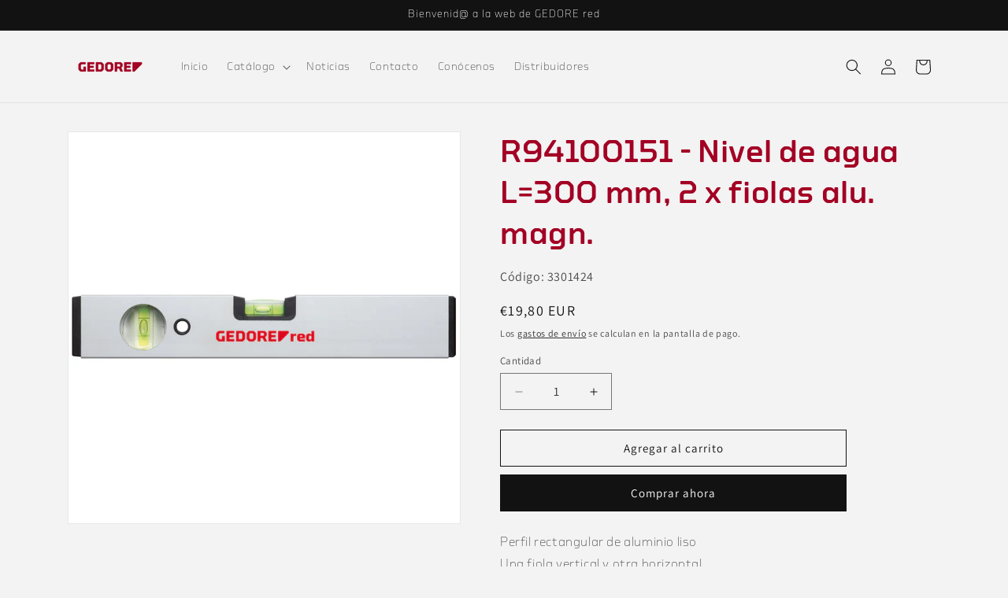

--- FILE ---
content_type: text/html; charset=utf-8
request_url: https://red.gedore.es/products/gedorered-r94100151-nivel-de-agua-l-300-mm-2-x-fiolas-alu-magn
body_size: 28803
content:
<!doctype html>
<html class="js" lang="es">
  <head>
    <meta charset="utf-8">
    <meta http-equiv="X-UA-Compatible" content="IE=edge">
    <meta name="viewport" content="width=device-width,initial-scale=1">
    <meta name="theme-color" content="">
    <link rel="canonical" href="https://red.gedore.es/products/gedorered-r94100151-nivel-de-agua-l-300-mm-2-x-fiolas-alu-magn"><link rel="icon" type="image/png" href="//red.gedore.es/cdn/shop/files/Triangulo_CAROLUS_2016_ROJO.fw.png?crop=center&height=32&v=1651681248&width=32"><link rel="preconnect" href="https://fonts.shopifycdn.com" crossorigin><title>
      R94100151 - Nivel de agua L=300 mm, 2 x fiolas alu. magn.
 &ndash; GEDORE red</title>

    
      <meta name="description" content="Perfil rectangular de aluminio liso Una fiola vertical y otra horizontal Magnético Exactitud de la medición: +/- 0,5 mm/m Aluminio cepillado Protectores en los extremos de plástico negro resistentes a impactos Con orificio para colgarLongitud (L, L1): 300mmPeso kg: 0,170kg">
    

    

<meta property="og:site_name" content="GEDORE red">
<meta property="og:url" content="https://red.gedore.es/products/gedorered-r94100151-nivel-de-agua-l-300-mm-2-x-fiolas-alu-magn">
<meta property="og:title" content="R94100151 - Nivel de agua L=300 mm, 2 x fiolas alu. magn.">
<meta property="og:type" content="product">
<meta property="og:description" content="Perfil rectangular de aluminio liso Una fiola vertical y otra horizontal Magnético Exactitud de la medición: +/- 0,5 mm/m Aluminio cepillado Protectores en los extremos de plástico negro resistentes a impactos Con orificio para colgarLongitud (L, L1): 300mmPeso kg: 0,170kg"><meta property="og:image" content="http://red.gedore.es/cdn/shop/products/3301424.jpg?v=1652370956">
  <meta property="og:image:secure_url" content="https://red.gedore.es/cdn/shop/products/3301424.jpg?v=1652370956">
  <meta property="og:image:width" content="1080">
  <meta property="og:image:height" content="1080"><meta property="og:price:amount" content="19,80">
  <meta property="og:price:currency" content="EUR"><meta name="twitter:card" content="summary_large_image">
<meta name="twitter:title" content="R94100151 - Nivel de agua L=300 mm, 2 x fiolas alu. magn.">
<meta name="twitter:description" content="Perfil rectangular de aluminio liso Una fiola vertical y otra horizontal Magnético Exactitud de la medición: +/- 0,5 mm/m Aluminio cepillado Protectores en los extremos de plástico negro resistentes a impactos Con orificio para colgarLongitud (L, L1): 300mmPeso kg: 0,170kg">


    <script src="//red.gedore.es/cdn/shop/t/2/assets/constants.js?v=132983761750457495441726151312" defer="defer"></script>
    <script src="//red.gedore.es/cdn/shop/t/2/assets/pubsub.js?v=158357773527763999511726151313" defer="defer"></script>
    <script src="//red.gedore.es/cdn/shop/t/2/assets/global.js?v=88558128918567037191726151312" defer="defer"></script>
    <script src="//red.gedore.es/cdn/shop/t/2/assets/details-disclosure.js?v=13653116266235556501726151312" defer="defer"></script>
    <script src="//red.gedore.es/cdn/shop/t/2/assets/details-modal.js?v=25581673532751508451726151312" defer="defer"></script>
    <script src="//red.gedore.es/cdn/shop/t/2/assets/search-form.js?v=133129549252120666541726151313" defer="defer"></script><script src="//red.gedore.es/cdn/shop/t/2/assets/animations.js?v=88693664871331136111726151311" defer="defer"></script><script>window.performance && window.performance.mark && window.performance.mark('shopify.content_for_header.start');</script><meta name="google-site-verification" content="lNqT8ioHxvNEj4Ep7F9mXrCh63xLK2_1cDQVuQ2pwMA">
<meta name="google-site-verification" content="4MUizBI3JOOox9AUwRia_Xzdj8Hzs-vysxDxt2I55JM">
<meta name="facebook-domain-verification" content="lrqt68e1yr5orxqk6ywsbi8v08zi89">
<meta id="shopify-digital-wallet" name="shopify-digital-wallet" content="/64386171122/digital_wallets/dialog">
<link rel="alternate" type="application/json+oembed" href="https://red.gedore.es/products/gedorered-r94100151-nivel-de-agua-l-300-mm-2-x-fiolas-alu-magn.oembed">
<script async="async" src="/checkouts/internal/preloads.js?locale=es-ES"></script>
<script id="shopify-features" type="application/json">{"accessToken":"50b79aa1aae0a289c6e9e09d7d67b68a","betas":["rich-media-storefront-analytics"],"domain":"red.gedore.es","predictiveSearch":true,"shopId":64386171122,"locale":"es"}</script>
<script>var Shopify = Shopify || {};
Shopify.shop = "gedorered-impulse.myshopify.com";
Shopify.locale = "es";
Shopify.currency = {"active":"EUR","rate":"1.0"};
Shopify.country = "ES";
Shopify.theme = {"name":"Septiembre 2024","id":169923707215,"schema_name":"Dawn","schema_version":"15.1.0","theme_store_id":887,"role":"main"};
Shopify.theme.handle = "null";
Shopify.theme.style = {"id":null,"handle":null};
Shopify.cdnHost = "red.gedore.es/cdn";
Shopify.routes = Shopify.routes || {};
Shopify.routes.root = "/";</script>
<script type="module">!function(o){(o.Shopify=o.Shopify||{}).modules=!0}(window);</script>
<script>!function(o){function n(){var o=[];function n(){o.push(Array.prototype.slice.apply(arguments))}return n.q=o,n}var t=o.Shopify=o.Shopify||{};t.loadFeatures=n(),t.autoloadFeatures=n()}(window);</script>
<script id="shop-js-analytics" type="application/json">{"pageType":"product"}</script>
<script defer="defer" async type="module" src="//red.gedore.es/cdn/shopifycloud/shop-js/modules/v2/client.init-shop-cart-sync_BSQ69bm3.es.esm.js"></script>
<script defer="defer" async type="module" src="//red.gedore.es/cdn/shopifycloud/shop-js/modules/v2/chunk.common_CIqZBrE6.esm.js"></script>
<script type="module">
  await import("//red.gedore.es/cdn/shopifycloud/shop-js/modules/v2/client.init-shop-cart-sync_BSQ69bm3.es.esm.js");
await import("//red.gedore.es/cdn/shopifycloud/shop-js/modules/v2/chunk.common_CIqZBrE6.esm.js");

  window.Shopify.SignInWithShop?.initShopCartSync?.({"fedCMEnabled":true,"windoidEnabled":true});

</script>
<script id="__st">var __st={"a":64386171122,"offset":3600,"reqid":"22c203a5-e4b1-4b65-b0e4-7c4c4a6a1876-1768905280","pageurl":"red.gedore.es\/products\/gedorered-r94100151-nivel-de-agua-l-300-mm-2-x-fiolas-alu-magn","u":"c105543b9784","p":"product","rtyp":"product","rid":7655513850098};</script>
<script>window.ShopifyPaypalV4VisibilityTracking = true;</script>
<script id="captcha-bootstrap">!function(){'use strict';const t='contact',e='account',n='new_comment',o=[[t,t],['blogs',n],['comments',n],[t,'customer']],c=[[e,'customer_login'],[e,'guest_login'],[e,'recover_customer_password'],[e,'create_customer']],r=t=>t.map((([t,e])=>`form[action*='/${t}']:not([data-nocaptcha='true']) input[name='form_type'][value='${e}']`)).join(','),a=t=>()=>t?[...document.querySelectorAll(t)].map((t=>t.form)):[];function s(){const t=[...o],e=r(t);return a(e)}const i='password',u='form_key',d=['recaptcha-v3-token','g-recaptcha-response','h-captcha-response',i],f=()=>{try{return window.sessionStorage}catch{return}},m='__shopify_v',_=t=>t.elements[u];function p(t,e,n=!1){try{const o=window.sessionStorage,c=JSON.parse(o.getItem(e)),{data:r}=function(t){const{data:e,action:n}=t;return t[m]||n?{data:e,action:n}:{data:t,action:n}}(c);for(const[e,n]of Object.entries(r))t.elements[e]&&(t.elements[e].value=n);n&&o.removeItem(e)}catch(o){console.error('form repopulation failed',{error:o})}}const l='form_type',E='cptcha';function T(t){t.dataset[E]=!0}const w=window,h=w.document,L='Shopify',v='ce_forms',y='captcha';let A=!1;((t,e)=>{const n=(g='f06e6c50-85a8-45c8-87d0-21a2b65856fe',I='https://cdn.shopify.com/shopifycloud/storefront-forms-hcaptcha/ce_storefront_forms_captcha_hcaptcha.v1.5.2.iife.js',D={infoText:'Protegido por hCaptcha',privacyText:'Privacidad',termsText:'Términos'},(t,e,n)=>{const o=w[L][v],c=o.bindForm;if(c)return c(t,g,e,D).then(n);var r;o.q.push([[t,g,e,D],n]),r=I,A||(h.body.append(Object.assign(h.createElement('script'),{id:'captcha-provider',async:!0,src:r})),A=!0)});var g,I,D;w[L]=w[L]||{},w[L][v]=w[L][v]||{},w[L][v].q=[],w[L][y]=w[L][y]||{},w[L][y].protect=function(t,e){n(t,void 0,e),T(t)},Object.freeze(w[L][y]),function(t,e,n,w,h,L){const[v,y,A,g]=function(t,e,n){const i=e?o:[],u=t?c:[],d=[...i,...u],f=r(d),m=r(i),_=r(d.filter((([t,e])=>n.includes(e))));return[a(f),a(m),a(_),s()]}(w,h,L),I=t=>{const e=t.target;return e instanceof HTMLFormElement?e:e&&e.form},D=t=>v().includes(t);t.addEventListener('submit',(t=>{const e=I(t);if(!e)return;const n=D(e)&&!e.dataset.hcaptchaBound&&!e.dataset.recaptchaBound,o=_(e),c=g().includes(e)&&(!o||!o.value);(n||c)&&t.preventDefault(),c&&!n&&(function(t){try{if(!f())return;!function(t){const e=f();if(!e)return;const n=_(t);if(!n)return;const o=n.value;o&&e.removeItem(o)}(t);const e=Array.from(Array(32),(()=>Math.random().toString(36)[2])).join('');!function(t,e){_(t)||t.append(Object.assign(document.createElement('input'),{type:'hidden',name:u})),t.elements[u].value=e}(t,e),function(t,e){const n=f();if(!n)return;const o=[...t.querySelectorAll(`input[type='${i}']`)].map((({name:t})=>t)),c=[...d,...o],r={};for(const[a,s]of new FormData(t).entries())c.includes(a)||(r[a]=s);n.setItem(e,JSON.stringify({[m]:1,action:t.action,data:r}))}(t,e)}catch(e){console.error('failed to persist form',e)}}(e),e.submit())}));const S=(t,e)=>{t&&!t.dataset[E]&&(n(t,e.some((e=>e===t))),T(t))};for(const o of['focusin','change'])t.addEventListener(o,(t=>{const e=I(t);D(e)&&S(e,y())}));const B=e.get('form_key'),M=e.get(l),P=B&&M;t.addEventListener('DOMContentLoaded',(()=>{const t=y();if(P)for(const e of t)e.elements[l].value===M&&p(e,B);[...new Set([...A(),...v().filter((t=>'true'===t.dataset.shopifyCaptcha))])].forEach((e=>S(e,t)))}))}(h,new URLSearchParams(w.location.search),n,t,e,['guest_login'])})(!0,!0)}();</script>
<script integrity="sha256-4kQ18oKyAcykRKYeNunJcIwy7WH5gtpwJnB7kiuLZ1E=" data-source-attribution="shopify.loadfeatures" defer="defer" src="//red.gedore.es/cdn/shopifycloud/storefront/assets/storefront/load_feature-a0a9edcb.js" crossorigin="anonymous"></script>
<script data-source-attribution="shopify.dynamic_checkout.dynamic.init">var Shopify=Shopify||{};Shopify.PaymentButton=Shopify.PaymentButton||{isStorefrontPortableWallets:!0,init:function(){window.Shopify.PaymentButton.init=function(){};var t=document.createElement("script");t.src="https://red.gedore.es/cdn/shopifycloud/portable-wallets/latest/portable-wallets.es.js",t.type="module",document.head.appendChild(t)}};
</script>
<script data-source-attribution="shopify.dynamic_checkout.buyer_consent">
  function portableWalletsHideBuyerConsent(e){var t=document.getElementById("shopify-buyer-consent"),n=document.getElementById("shopify-subscription-policy-button");t&&n&&(t.classList.add("hidden"),t.setAttribute("aria-hidden","true"),n.removeEventListener("click",e))}function portableWalletsShowBuyerConsent(e){var t=document.getElementById("shopify-buyer-consent"),n=document.getElementById("shopify-subscription-policy-button");t&&n&&(t.classList.remove("hidden"),t.removeAttribute("aria-hidden"),n.addEventListener("click",e))}window.Shopify?.PaymentButton&&(window.Shopify.PaymentButton.hideBuyerConsent=portableWalletsHideBuyerConsent,window.Shopify.PaymentButton.showBuyerConsent=portableWalletsShowBuyerConsent);
</script>
<script>
  function portableWalletsCleanup(e){e&&e.src&&console.error("Failed to load portable wallets script "+e.src);var t=document.querySelectorAll("shopify-accelerated-checkout .shopify-payment-button__skeleton, shopify-accelerated-checkout-cart .wallet-cart-button__skeleton"),e=document.getElementById("shopify-buyer-consent");for(let e=0;e<t.length;e++)t[e].remove();e&&e.remove()}function portableWalletsNotLoadedAsModule(e){e instanceof ErrorEvent&&"string"==typeof e.message&&e.message.includes("import.meta")&&"string"==typeof e.filename&&e.filename.includes("portable-wallets")&&(window.removeEventListener("error",portableWalletsNotLoadedAsModule),window.Shopify.PaymentButton.failedToLoad=e,"loading"===document.readyState?document.addEventListener("DOMContentLoaded",window.Shopify.PaymentButton.init):window.Shopify.PaymentButton.init())}window.addEventListener("error",portableWalletsNotLoadedAsModule);
</script>

<script type="module" src="https://red.gedore.es/cdn/shopifycloud/portable-wallets/latest/portable-wallets.es.js" onError="portableWalletsCleanup(this)" crossorigin="anonymous"></script>
<script nomodule>
  document.addEventListener("DOMContentLoaded", portableWalletsCleanup);
</script>

<link id="shopify-accelerated-checkout-styles" rel="stylesheet" media="screen" href="https://red.gedore.es/cdn/shopifycloud/portable-wallets/latest/accelerated-checkout-backwards-compat.css" crossorigin="anonymous">
<style id="shopify-accelerated-checkout-cart">
        #shopify-buyer-consent {
  margin-top: 1em;
  display: inline-block;
  width: 100%;
}

#shopify-buyer-consent.hidden {
  display: none;
}

#shopify-subscription-policy-button {
  background: none;
  border: none;
  padding: 0;
  text-decoration: underline;
  font-size: inherit;
  cursor: pointer;
}

#shopify-subscription-policy-button::before {
  box-shadow: none;
}

      </style>
<script id="sections-script" data-sections="header" defer="defer" src="//red.gedore.es/cdn/shop/t/2/compiled_assets/scripts.js?v=639"></script>
<script>window.performance && window.performance.mark && window.performance.mark('shopify.content_for_header.end');</script>


    <style data-shopify>
      @font-face {
  font-family: Assistant;
  font-weight: 400;
  font-style: normal;
  font-display: swap;
  src: url("//red.gedore.es/cdn/fonts/assistant/assistant_n4.9120912a469cad1cc292572851508ca49d12e768.woff2") format("woff2"),
       url("//red.gedore.es/cdn/fonts/assistant/assistant_n4.6e9875ce64e0fefcd3f4446b7ec9036b3ddd2985.woff") format("woff");
}

      @font-face {
  font-family: Assistant;
  font-weight: 700;
  font-style: normal;
  font-display: swap;
  src: url("//red.gedore.es/cdn/fonts/assistant/assistant_n7.bf44452348ec8b8efa3aa3068825305886b1c83c.woff2") format("woff2"),
       url("//red.gedore.es/cdn/fonts/assistant/assistant_n7.0c887fee83f6b3bda822f1150b912c72da0f7b64.woff") format("woff");
}

      
      
      @font-face {
  font-family: Assistant;
  font-weight: 400;
  font-style: normal;
  font-display: swap;
  src: url("//red.gedore.es/cdn/fonts/assistant/assistant_n4.9120912a469cad1cc292572851508ca49d12e768.woff2") format("woff2"),
       url("//red.gedore.es/cdn/fonts/assistant/assistant_n4.6e9875ce64e0fefcd3f4446b7ec9036b3ddd2985.woff") format("woff");
}


      
        :root,
        .color-scheme-1 {
          --color-background: 243,243,243;
        
          --gradient-background: #f3f3f3;
        

        

        --color-foreground: 18,18,18;
        --color-background-contrast: 179,179,179;
        --color-shadow: 18,18,18;
        --color-button: 18,18,18;
        --color-button-text: 255,255,255;
        --color-secondary-button: 243,243,243;
        --color-secondary-button-text: 18,18,18;
        --color-link: 18,18,18;
        --color-badge-foreground: 18,18,18;
        --color-badge-background: 243,243,243;
        --color-badge-border: 18,18,18;
        --payment-terms-background-color: rgb(243 243 243);
      }
      
        
        .color-scheme-2 {
          --color-background: 243,243,243;
        
          --gradient-background: #f3f3f3;
        

        

        --color-foreground: 18,18,18;
        --color-background-contrast: 179,179,179;
        --color-shadow: 18,18,18;
        --color-button: 18,18,18;
        --color-button-text: 243,243,243;
        --color-secondary-button: 243,243,243;
        --color-secondary-button-text: 18,18,18;
        --color-link: 18,18,18;
        --color-badge-foreground: 18,18,18;
        --color-badge-background: 243,243,243;
        --color-badge-border: 18,18,18;
        --payment-terms-background-color: rgb(243 243 243);
      }
      
        
        .color-scheme-3 {
          --color-background: 36,40,51;
        
          --gradient-background: #242833;
        

        

        --color-foreground: 255,255,255;
        --color-background-contrast: 47,52,66;
        --color-shadow: 18,18,18;
        --color-button: 255,255,255;
        --color-button-text: 0,0,0;
        --color-secondary-button: 36,40,51;
        --color-secondary-button-text: 255,255,255;
        --color-link: 255,255,255;
        --color-badge-foreground: 255,255,255;
        --color-badge-background: 36,40,51;
        --color-badge-border: 255,255,255;
        --payment-terms-background-color: rgb(36 40 51);
      }
      
        
        .color-scheme-4 {
          --color-background: 18,18,18;
        
          --gradient-background: #121212;
        

        

        --color-foreground: 255,255,255;
        --color-background-contrast: 146,146,146;
        --color-shadow: 18,18,18;
        --color-button: 255,255,255;
        --color-button-text: 18,18,18;
        --color-secondary-button: 18,18,18;
        --color-secondary-button-text: 255,255,255;
        --color-link: 255,255,255;
        --color-badge-foreground: 255,255,255;
        --color-badge-background: 18,18,18;
        --color-badge-border: 255,255,255;
        --payment-terms-background-color: rgb(18 18 18);
      }
      
        
        .color-scheme-5 {
          --color-background: 51,79,180;
        
          --gradient-background: #334fb4;
        

        

        --color-foreground: 255,255,255;
        --color-background-contrast: 23,35,81;
        --color-shadow: 18,18,18;
        --color-button: 255,255,255;
        --color-button-text: 51,79,180;
        --color-secondary-button: 51,79,180;
        --color-secondary-button-text: 255,255,255;
        --color-link: 255,255,255;
        --color-badge-foreground: 255,255,255;
        --color-badge-background: 51,79,180;
        --color-badge-border: 255,255,255;
        --payment-terms-background-color: rgb(51 79 180);
      }
      

      body, .color-scheme-1, .color-scheme-2, .color-scheme-3, .color-scheme-4, .color-scheme-5 {
        color: rgba(var(--color-foreground), 0.75);
        background-color: rgb(var(--color-background));
      }

      :root {
        --font-body-family: Assistant, sans-serif;
        --font-body-style: normal;
        --font-body-weight: 400;
        --font-body-weight-bold: 700;

        --font-heading-family: Assistant, sans-serif;
        --font-heading-style: normal;
        --font-heading-weight: 400;

        --font-body-scale: 1.0;
        --font-heading-scale: 1.0;

        --media-padding: px;
        --media-border-opacity: 0.05;
        --media-border-width: 1px;
        --media-radius: 0px;
        --media-shadow-opacity: 0.0;
        --media-shadow-horizontal-offset: 0px;
        --media-shadow-vertical-offset: 4px;
        --media-shadow-blur-radius: 5px;
        --media-shadow-visible: 0;

        --page-width: 120rem;
        --page-width-margin: 0rem;

        --product-card-image-padding: 0.0rem;
        --product-card-corner-radius: 0.0rem;
        --product-card-text-alignment: left;
        --product-card-border-width: 0.0rem;
        --product-card-border-opacity: 0.1;
        --product-card-shadow-opacity: 0.0;
        --product-card-shadow-visible: 0;
        --product-card-shadow-horizontal-offset: 0.0rem;
        --product-card-shadow-vertical-offset: 0.4rem;
        --product-card-shadow-blur-radius: 0.5rem;

        --collection-card-image-padding: 0.0rem;
        --collection-card-corner-radius: 0.0rem;
        --collection-card-text-alignment: left;
        --collection-card-border-width: 0.0rem;
        --collection-card-border-opacity: 0.0;
        --collection-card-shadow-opacity: 0.1;
        --collection-card-shadow-visible: 1;
        --collection-card-shadow-horizontal-offset: 0.0rem;
        --collection-card-shadow-vertical-offset: 0.0rem;
        --collection-card-shadow-blur-radius: 0.0rem;

        --blog-card-image-padding: 0.0rem;
        --blog-card-corner-radius: 0.0rem;
        --blog-card-text-alignment: left;
        --blog-card-border-width: 0.0rem;
        --blog-card-border-opacity: 0.0;
        --blog-card-shadow-opacity: 0.1;
        --blog-card-shadow-visible: 1;
        --blog-card-shadow-horizontal-offset: 0.0rem;
        --blog-card-shadow-vertical-offset: 0.0rem;
        --blog-card-shadow-blur-radius: 0.0rem;

        --badge-corner-radius: 4.0rem;

        --popup-border-width: 1px;
        --popup-border-opacity: 0.1;
        --popup-corner-radius: 0px;
        --popup-shadow-opacity: 0.0;
        --popup-shadow-horizontal-offset: 0px;
        --popup-shadow-vertical-offset: 4px;
        --popup-shadow-blur-radius: 5px;

        --drawer-border-width: 1px;
        --drawer-border-opacity: 0.1;
        --drawer-shadow-opacity: 0.0;
        --drawer-shadow-horizontal-offset: 0px;
        --drawer-shadow-vertical-offset: 4px;
        --drawer-shadow-blur-radius: 5px;

        --spacing-sections-desktop: 0px;
        --spacing-sections-mobile: 0px;

        --grid-desktop-vertical-spacing: 8px;
        --grid-desktop-horizontal-spacing: 8px;
        --grid-mobile-vertical-spacing: 4px;
        --grid-mobile-horizontal-spacing: 4px;

        --text-boxes-border-opacity: 0.1;
        --text-boxes-border-width: 0px;
        --text-boxes-radius: 0px;
        --text-boxes-shadow-opacity: 0.0;
        --text-boxes-shadow-visible: 0;
        --text-boxes-shadow-horizontal-offset: 0px;
        --text-boxes-shadow-vertical-offset: 4px;
        --text-boxes-shadow-blur-radius: 5px;

        --buttons-radius: 0px;
        --buttons-radius-outset: 0px;
        --buttons-border-width: 1px;
        --buttons-border-opacity: 1.0;
        --buttons-shadow-opacity: 0.0;
        --buttons-shadow-visible: 0;
        --buttons-shadow-horizontal-offset: 0px;
        --buttons-shadow-vertical-offset: 4px;
        --buttons-shadow-blur-radius: 5px;
        --buttons-border-offset: 0px;

        --inputs-radius: 0px;
        --inputs-border-width: 1px;
        --inputs-border-opacity: 0.55;
        --inputs-shadow-opacity: 0.0;
        --inputs-shadow-horizontal-offset: 0px;
        --inputs-margin-offset: 0px;
        --inputs-shadow-vertical-offset: 4px;
        --inputs-shadow-blur-radius: 5px;
        --inputs-radius-outset: 0px;

        --variant-pills-radius: 40px;
        --variant-pills-border-width: 1px;
        --variant-pills-border-opacity: 0.55;
        --variant-pills-shadow-opacity: 0.0;
        --variant-pills-shadow-horizontal-offset: 0px;
        --variant-pills-shadow-vertical-offset: 4px;
        --variant-pills-shadow-blur-radius: 5px;
      }

      *,
      *::before,
      *::after {
        box-sizing: inherit;
      }

      html {
        box-sizing: border-box;
        font-size: calc(var(--font-body-scale) * 62.5%);
        height: 100%;
      }

      body {
        display: grid;
        grid-template-rows: auto auto 1fr auto;
        grid-template-columns: 100%;
        min-height: 100%;
        margin: 0;
        font-size: 1.5rem;
        letter-spacing: 0.06rem;
        line-height: calc(1 + 0.8 / var(--font-body-scale));
        font-family: var(--font-body-family);
        font-style: var(--font-body-style);
        font-weight: var(--font-body-weight);
      }

      @media screen and (min-width: 750px) {
        body {
          font-size: 1.6rem;
        }
      }
    </style>

    <link href="//red.gedore.es/cdn/shop/t/2/assets/base.css?v=94266557971103095941726151311" rel="stylesheet" type="text/css" media="all" />
    <link rel="stylesheet" href="//red.gedore.es/cdn/shop/t/2/assets/component-cart-items.css?v=123238115697927560811726151311" media="print" onload="this.media='all'">
      <link rel="preload" as="font" href="//red.gedore.es/cdn/fonts/assistant/assistant_n4.9120912a469cad1cc292572851508ca49d12e768.woff2" type="font/woff2" crossorigin>
      

      <link rel="preload" as="font" href="//red.gedore.es/cdn/fonts/assistant/assistant_n4.9120912a469cad1cc292572851508ca49d12e768.woff2" type="font/woff2" crossorigin>
      
<link href="//red.gedore.es/cdn/shop/t/2/assets/component-localization-form.css?v=86199867289619414191726151311" rel="stylesheet" type="text/css" media="all" />
      <script src="//red.gedore.es/cdn/shop/t/2/assets/localization-form.js?v=144176611646395275351726151313" defer="defer"></script><link
        rel="stylesheet"
        href="//red.gedore.es/cdn/shop/t/2/assets/component-predictive-search.css?v=118923337488134913561726151311"
        media="print"
        onload="this.media='all'"
      ><script>
      if (Shopify.designMode) {
        document.documentElement.classList.add('shopify-design-mode');
      }
    </script>
  <!-- BEGIN app block: shopify://apps/fontify/blocks/app-embed/334490e2-2153-4a2e-a452-e90bdeffa3cc --><link rel="preconnect" href="https://cdn.nitroapps.co" crossorigin=""><!-- shop nitro_fontify metafields --><style type="text/css" id="nitro-fontify" >
				 
		 
					@font-face {
				font-family: 'GEDOREmedium';
				src: url(https://cdn.shopify.com/s/files/1/2800/8456/t/7/assets/gedorered-impulse-gedoremedium.woff2?v=1651749119?v=1726581295);
                font-display: swap;
			}
			h1,h2,h3,h4,h5,h6 {
				font-family: 'GEDOREmedium' !important;
				color: #a30024
			}
		 
		
					 
		 
					@font-face {
				font-family: 'GEDORElight';
				src: url(https://cdn.shopify.com/s/files/1/2800/8456/t/7/assets/gedorered-impulse-gedorelight.woff2?v=1651749236?v=1726581295);
                font-display: swap;
			}
			p,blockquote,li,#scapl-geocode-btn  ,#scasl-tab-radius ,#bh-sl-submit ,#bh-sl-address ,#scasl-radius-container ,#scasl-lengthUnit ,#scasl-title ,#scasl-list-container  ,#scasl-list-details  ,#scasl-list-content {
				font-family: 'GEDORElight' !important;
				
			}
		 
		
	</style>
<script>
    console.log(null);
    console.log(null);
  </script><script
  type="text/javascript"
  id="fontify-scripts"
>
  
  (function () {
    // Prevent duplicate execution
    if (window.fontifyScriptInitialized) {
      return;
    }
    window.fontifyScriptInitialized = true;

    if (window.opener) {
      // Remove existing listener if any before adding new one
      if (window.fontifyMessageListener) {
        window.removeEventListener('message', window.fontifyMessageListener, false);
      }

      function watchClosedWindow() {
        let itv = setInterval(function () {
          if (!window.opener || window.opener.closed) {
            clearInterval(itv);
            window.close();
          }
        }, 1000);
      }

      // Helper function to inject scripts and links from vite-tag content
      function injectScript(encodedContent) {
        

        // Decode HTML entities
        const tempTextarea = document.createElement('textarea');
        tempTextarea.innerHTML = encodedContent;
        const viteContent = tempTextarea.value;

        // Parse HTML content
        const tempDiv = document.createElement('div');
        tempDiv.innerHTML = viteContent;

        // Track duplicates within tempDiv only
        const scriptIds = new Set();
        const scriptSrcs = new Set();
        const linkKeys = new Set();

        // Helper to clone element attributes
        function cloneAttributes(source, target) {
          Array.from(source.attributes).forEach(function(attr) {
            if (attr.name === 'crossorigin') {
              target.crossOrigin = attr.value;
            } else {
              target.setAttribute(attr.name, attr.value);
            }
          });
          if (source.textContent) {
            target.textContent = source.textContent;
          }
        }

        // Inject scripts (filter duplicates within tempDiv)
        tempDiv.querySelectorAll('script').forEach(function(script) {
          const scriptId = script.getAttribute('id');
          const scriptSrc = script.getAttribute('src');

          // Skip if duplicate in tempDiv
          if ((scriptId && scriptIds.has(scriptId)) || (scriptSrc && scriptSrcs.has(scriptSrc))) {
            return;
          }

          // Track script
          if (scriptId) scriptIds.add(scriptId);
          if (scriptSrc) scriptSrcs.add(scriptSrc);

          // Clone and inject
          const newScript = document.createElement('script');
          cloneAttributes(script, newScript);

          document.head.appendChild(newScript);
        });

        // Inject links (filter duplicates within tempDiv)
        tempDiv.querySelectorAll('link').forEach(function(link) {
          const linkHref = link.getAttribute('href');
          const linkRel = link.getAttribute('rel') || '';
          const key = linkHref + '|' + linkRel;

          // Skip if duplicate in tempDiv
          if (linkHref && linkKeys.has(key)) {
            return;
          }

          // Track link
          if (linkHref) linkKeys.add(key);

          // Clone and inject
          const newLink = document.createElement('link');
          cloneAttributes(link, newLink);
          document.head.appendChild(newLink);
        });
      }

      // Function to apply preview font data


      function receiveMessage(event) {
        watchClosedWindow();
        if (event.data.action == 'fontify_ready') {
          console.log('fontify_ready');
          injectScript(`&lt;!-- BEGIN app snippet: vite-tag --&gt;


  &lt;script src=&quot;https://cdn.shopify.com/extensions/019bafe3-77e1-7e6a-87b2-cbeff3e5cd6f/fontify-polaris-11/assets/main-B3V8Mu2P.js&quot; type=&quot;module&quot; crossorigin=&quot;anonymous&quot;&gt;&lt;/script&gt;

&lt;!-- END app snippet --&gt;
  &lt;!-- BEGIN app snippet: vite-tag --&gt;


  &lt;link href=&quot;//cdn.shopify.com/extensions/019bafe3-77e1-7e6a-87b2-cbeff3e5cd6f/fontify-polaris-11/assets/main-GVRB1u2d.css&quot; rel=&quot;stylesheet&quot; type=&quot;text/css&quot; media=&quot;all&quot; /&gt;

&lt;!-- END app snippet --&gt;
`);

        } else if (event.data.action == 'font_audit_ready') {
          injectScript(`&lt;!-- BEGIN app snippet: vite-tag --&gt;


  &lt;script src=&quot;https://cdn.shopify.com/extensions/019bafe3-77e1-7e6a-87b2-cbeff3e5cd6f/fontify-polaris-11/assets/audit-DDeWPAiq.js&quot; type=&quot;module&quot; crossorigin=&quot;anonymous&quot;&gt;&lt;/script&gt;

&lt;!-- END app snippet --&gt;
  &lt;!-- BEGIN app snippet: vite-tag --&gt;


  &lt;link href=&quot;//cdn.shopify.com/extensions/019bafe3-77e1-7e6a-87b2-cbeff3e5cd6f/fontify-polaris-11/assets/audit-CNr6hPle.css&quot; rel=&quot;stylesheet&quot; type=&quot;text/css&quot; media=&quot;all&quot; /&gt;

&lt;!-- END app snippet --&gt;
`);

        } else if (event.data.action == 'preview_font_data') {
          const fontData = event?.data || null;
          window.fontifyPreviewData = fontData;
          injectScript(`&lt;!-- BEGIN app snippet: vite-tag --&gt;


  &lt;script src=&quot;https://cdn.shopify.com/extensions/019bafe3-77e1-7e6a-87b2-cbeff3e5cd6f/fontify-polaris-11/assets/preview-CH6oXAfY.js&quot; type=&quot;module&quot; crossorigin=&quot;anonymous&quot;&gt;&lt;/script&gt;

&lt;!-- END app snippet --&gt;
`);
        }
      }

      // Store reference to listener for cleanup
      window.fontifyMessageListener = receiveMessage;
      window.addEventListener('message', receiveMessage, false);

      // Send init message when window is opened from opener
      if (window.opener) {
        window.opener.postMessage({ action: `${window.name}_init`, data: JSON.parse(JSON.stringify({})) }, '*');
      }
    }
  })();
</script>


<!-- END app block --><link href="https://monorail-edge.shopifysvc.com" rel="dns-prefetch">
<script>(function(){if ("sendBeacon" in navigator && "performance" in window) {try {var session_token_from_headers = performance.getEntriesByType('navigation')[0].serverTiming.find(x => x.name == '_s').description;} catch {var session_token_from_headers = undefined;}var session_cookie_matches = document.cookie.match(/_shopify_s=([^;]*)/);var session_token_from_cookie = session_cookie_matches && session_cookie_matches.length === 2 ? session_cookie_matches[1] : "";var session_token = session_token_from_headers || session_token_from_cookie || "";function handle_abandonment_event(e) {var entries = performance.getEntries().filter(function(entry) {return /monorail-edge.shopifysvc.com/.test(entry.name);});if (!window.abandonment_tracked && entries.length === 0) {window.abandonment_tracked = true;var currentMs = Date.now();var navigation_start = performance.timing.navigationStart;var payload = {shop_id: 64386171122,url: window.location.href,navigation_start,duration: currentMs - navigation_start,session_token,page_type: "product"};window.navigator.sendBeacon("https://monorail-edge.shopifysvc.com/v1/produce", JSON.stringify({schema_id: "online_store_buyer_site_abandonment/1.1",payload: payload,metadata: {event_created_at_ms: currentMs,event_sent_at_ms: currentMs}}));}}window.addEventListener('pagehide', handle_abandonment_event);}}());</script>
<script id="web-pixels-manager-setup">(function e(e,d,r,n,o){if(void 0===o&&(o={}),!Boolean(null===(a=null===(i=window.Shopify)||void 0===i?void 0:i.analytics)||void 0===a?void 0:a.replayQueue)){var i,a;window.Shopify=window.Shopify||{};var t=window.Shopify;t.analytics=t.analytics||{};var s=t.analytics;s.replayQueue=[],s.publish=function(e,d,r){return s.replayQueue.push([e,d,r]),!0};try{self.performance.mark("wpm:start")}catch(e){}var l=function(){var e={modern:/Edge?\/(1{2}[4-9]|1[2-9]\d|[2-9]\d{2}|\d{4,})\.\d+(\.\d+|)|Firefox\/(1{2}[4-9]|1[2-9]\d|[2-9]\d{2}|\d{4,})\.\d+(\.\d+|)|Chrom(ium|e)\/(9{2}|\d{3,})\.\d+(\.\d+|)|(Maci|X1{2}).+ Version\/(15\.\d+|(1[6-9]|[2-9]\d|\d{3,})\.\d+)([,.]\d+|)( \(\w+\)|)( Mobile\/\w+|) Safari\/|Chrome.+OPR\/(9{2}|\d{3,})\.\d+\.\d+|(CPU[ +]OS|iPhone[ +]OS|CPU[ +]iPhone|CPU IPhone OS|CPU iPad OS)[ +]+(15[._]\d+|(1[6-9]|[2-9]\d|\d{3,})[._]\d+)([._]\d+|)|Android:?[ /-](13[3-9]|1[4-9]\d|[2-9]\d{2}|\d{4,})(\.\d+|)(\.\d+|)|Android.+Firefox\/(13[5-9]|1[4-9]\d|[2-9]\d{2}|\d{4,})\.\d+(\.\d+|)|Android.+Chrom(ium|e)\/(13[3-9]|1[4-9]\d|[2-9]\d{2}|\d{4,})\.\d+(\.\d+|)|SamsungBrowser\/([2-9]\d|\d{3,})\.\d+/,legacy:/Edge?\/(1[6-9]|[2-9]\d|\d{3,})\.\d+(\.\d+|)|Firefox\/(5[4-9]|[6-9]\d|\d{3,})\.\d+(\.\d+|)|Chrom(ium|e)\/(5[1-9]|[6-9]\d|\d{3,})\.\d+(\.\d+|)([\d.]+$|.*Safari\/(?![\d.]+ Edge\/[\d.]+$))|(Maci|X1{2}).+ Version\/(10\.\d+|(1[1-9]|[2-9]\d|\d{3,})\.\d+)([,.]\d+|)( \(\w+\)|)( Mobile\/\w+|) Safari\/|Chrome.+OPR\/(3[89]|[4-9]\d|\d{3,})\.\d+\.\d+|(CPU[ +]OS|iPhone[ +]OS|CPU[ +]iPhone|CPU IPhone OS|CPU iPad OS)[ +]+(10[._]\d+|(1[1-9]|[2-9]\d|\d{3,})[._]\d+)([._]\d+|)|Android:?[ /-](13[3-9]|1[4-9]\d|[2-9]\d{2}|\d{4,})(\.\d+|)(\.\d+|)|Mobile Safari.+OPR\/([89]\d|\d{3,})\.\d+\.\d+|Android.+Firefox\/(13[5-9]|1[4-9]\d|[2-9]\d{2}|\d{4,})\.\d+(\.\d+|)|Android.+Chrom(ium|e)\/(13[3-9]|1[4-9]\d|[2-9]\d{2}|\d{4,})\.\d+(\.\d+|)|Android.+(UC? ?Browser|UCWEB|U3)[ /]?(15\.([5-9]|\d{2,})|(1[6-9]|[2-9]\d|\d{3,})\.\d+)\.\d+|SamsungBrowser\/(5\.\d+|([6-9]|\d{2,})\.\d+)|Android.+MQ{2}Browser\/(14(\.(9|\d{2,})|)|(1[5-9]|[2-9]\d|\d{3,})(\.\d+|))(\.\d+|)|K[Aa][Ii]OS\/(3\.\d+|([4-9]|\d{2,})\.\d+)(\.\d+|)/},d=e.modern,r=e.legacy,n=navigator.userAgent;return n.match(d)?"modern":n.match(r)?"legacy":"unknown"}(),u="modern"===l?"modern":"legacy",c=(null!=n?n:{modern:"",legacy:""})[u],f=function(e){return[e.baseUrl,"/wpm","/b",e.hashVersion,"modern"===e.buildTarget?"m":"l",".js"].join("")}({baseUrl:d,hashVersion:r,buildTarget:u}),m=function(e){var d=e.version,r=e.bundleTarget,n=e.surface,o=e.pageUrl,i=e.monorailEndpoint;return{emit:function(e){var a=e.status,t=e.errorMsg,s=(new Date).getTime(),l=JSON.stringify({metadata:{event_sent_at_ms:s},events:[{schema_id:"web_pixels_manager_load/3.1",payload:{version:d,bundle_target:r,page_url:o,status:a,surface:n,error_msg:t},metadata:{event_created_at_ms:s}}]});if(!i)return console&&console.warn&&console.warn("[Web Pixels Manager] No Monorail endpoint provided, skipping logging."),!1;try{return self.navigator.sendBeacon.bind(self.navigator)(i,l)}catch(e){}var u=new XMLHttpRequest;try{return u.open("POST",i,!0),u.setRequestHeader("Content-Type","text/plain"),u.send(l),!0}catch(e){return console&&console.warn&&console.warn("[Web Pixels Manager] Got an unhandled error while logging to Monorail."),!1}}}}({version:r,bundleTarget:l,surface:e.surface,pageUrl:self.location.href,monorailEndpoint:e.monorailEndpoint});try{o.browserTarget=l,function(e){var d=e.src,r=e.async,n=void 0===r||r,o=e.onload,i=e.onerror,a=e.sri,t=e.scriptDataAttributes,s=void 0===t?{}:t,l=document.createElement("script"),u=document.querySelector("head"),c=document.querySelector("body");if(l.async=n,l.src=d,a&&(l.integrity=a,l.crossOrigin="anonymous"),s)for(var f in s)if(Object.prototype.hasOwnProperty.call(s,f))try{l.dataset[f]=s[f]}catch(e){}if(o&&l.addEventListener("load",o),i&&l.addEventListener("error",i),u)u.appendChild(l);else{if(!c)throw new Error("Did not find a head or body element to append the script");c.appendChild(l)}}({src:f,async:!0,onload:function(){if(!function(){var e,d;return Boolean(null===(d=null===(e=window.Shopify)||void 0===e?void 0:e.analytics)||void 0===d?void 0:d.initialized)}()){var d=window.webPixelsManager.init(e)||void 0;if(d){var r=window.Shopify.analytics;r.replayQueue.forEach((function(e){var r=e[0],n=e[1],o=e[2];d.publishCustomEvent(r,n,o)})),r.replayQueue=[],r.publish=d.publishCustomEvent,r.visitor=d.visitor,r.initialized=!0}}},onerror:function(){return m.emit({status:"failed",errorMsg:"".concat(f," has failed to load")})},sri:function(e){var d=/^sha384-[A-Za-z0-9+/=]+$/;return"string"==typeof e&&d.test(e)}(c)?c:"",scriptDataAttributes:o}),m.emit({status:"loading"})}catch(e){m.emit({status:"failed",errorMsg:(null==e?void 0:e.message)||"Unknown error"})}}})({shopId: 64386171122,storefrontBaseUrl: "https://red.gedore.es",extensionsBaseUrl: "https://extensions.shopifycdn.com/cdn/shopifycloud/web-pixels-manager",monorailEndpoint: "https://monorail-edge.shopifysvc.com/unstable/produce_batch",surface: "storefront-renderer",enabledBetaFlags: ["2dca8a86"],webPixelsConfigList: [{"id":"1070137679","configuration":"{\"config\":\"{\\\"pixel_id\\\":\\\"AW-1067878054\\\",\\\"target_country\\\":\\\"ES\\\",\\\"gtag_events\\\":[{\\\"type\\\":\\\"search\\\",\\\"action_label\\\":\\\"AW-1067878054\\\/aR57CMSXwLoDEKaNmv0D\\\"},{\\\"type\\\":\\\"begin_checkout\\\",\\\"action_label\\\":\\\"AW-1067878054\\\/jNd8CMGXwLoDEKaNmv0D\\\"},{\\\"type\\\":\\\"view_item\\\",\\\"action_label\\\":[\\\"AW-1067878054\\\/0erqCLuXwLoDEKaNmv0D\\\",\\\"MC-YMPVR1721R\\\"]},{\\\"type\\\":\\\"purchase\\\",\\\"action_label\\\":[\\\"AW-1067878054\\\/DBuHCLiXwLoDEKaNmv0D\\\",\\\"MC-YMPVR1721R\\\"]},{\\\"type\\\":\\\"page_view\\\",\\\"action_label\\\":[\\\"AW-1067878054\\\/QufjCL2WwLoDEKaNmv0D\\\",\\\"MC-YMPVR1721R\\\"]},{\\\"type\\\":\\\"add_payment_info\\\",\\\"action_label\\\":\\\"AW-1067878054\\\/hzDjCMeXwLoDEKaNmv0D\\\"},{\\\"type\\\":\\\"add_to_cart\\\",\\\"action_label\\\":\\\"AW-1067878054\\\/rFhOCL6XwLoDEKaNmv0D\\\"}],\\\"enable_monitoring_mode\\\":false}\"}","eventPayloadVersion":"v1","runtimeContext":"OPEN","scriptVersion":"b2a88bafab3e21179ed38636efcd8a93","type":"APP","apiClientId":1780363,"privacyPurposes":[],"dataSharingAdjustments":{"protectedCustomerApprovalScopes":["read_customer_address","read_customer_email","read_customer_name","read_customer_personal_data","read_customer_phone"]}},{"id":"436568399","configuration":"{\"pixel_id\":\"905389043691026\",\"pixel_type\":\"facebook_pixel\",\"metaapp_system_user_token\":\"-\"}","eventPayloadVersion":"v1","runtimeContext":"OPEN","scriptVersion":"ca16bc87fe92b6042fbaa3acc2fbdaa6","type":"APP","apiClientId":2329312,"privacyPurposes":["ANALYTICS","MARKETING","SALE_OF_DATA"],"dataSharingAdjustments":{"protectedCustomerApprovalScopes":["read_customer_address","read_customer_email","read_customer_name","read_customer_personal_data","read_customer_phone"]}},{"id":"173932879","eventPayloadVersion":"v1","runtimeContext":"LAX","scriptVersion":"1","type":"CUSTOM","privacyPurposes":["ANALYTICS"],"name":"Google Analytics tag (migrated)"},{"id":"shopify-app-pixel","configuration":"{}","eventPayloadVersion":"v1","runtimeContext":"STRICT","scriptVersion":"0450","apiClientId":"shopify-pixel","type":"APP","privacyPurposes":["ANALYTICS","MARKETING"]},{"id":"shopify-custom-pixel","eventPayloadVersion":"v1","runtimeContext":"LAX","scriptVersion":"0450","apiClientId":"shopify-pixel","type":"CUSTOM","privacyPurposes":["ANALYTICS","MARKETING"]}],isMerchantRequest: false,initData: {"shop":{"name":"GEDORE red","paymentSettings":{"currencyCode":"EUR"},"myshopifyDomain":"gedorered-impulse.myshopify.com","countryCode":"ES","storefrontUrl":"https:\/\/red.gedore.es"},"customer":null,"cart":null,"checkout":null,"productVariants":[{"price":{"amount":19.8,"currencyCode":"EUR"},"product":{"title":"R94100151 - Nivel de agua L=300 mm, 2 x fiolas alu. magn.","vendor":"GEDORE red","id":"7655513850098","untranslatedTitle":"R94100151 - Nivel de agua L=300 mm, 2 x fiolas alu. magn.","url":"\/products\/gedorered-r94100151-nivel-de-agua-l-300-mm-2-x-fiolas-alu-magn","type":"Herramientas"},"id":"43087301247218","image":{"src":"\/\/red.gedore.es\/cdn\/shop\/products\/3301424.jpg?v=1652370956"},"sku":"3301424","title":"Default Title","untranslatedTitle":"Default Title"}],"purchasingCompany":null},},"https://red.gedore.es/cdn","fcfee988w5aeb613cpc8e4bc33m6693e112",{"modern":"","legacy":""},{"shopId":"64386171122","storefrontBaseUrl":"https:\/\/red.gedore.es","extensionBaseUrl":"https:\/\/extensions.shopifycdn.com\/cdn\/shopifycloud\/web-pixels-manager","surface":"storefront-renderer","enabledBetaFlags":"[\"2dca8a86\"]","isMerchantRequest":"false","hashVersion":"fcfee988w5aeb613cpc8e4bc33m6693e112","publish":"custom","events":"[[\"page_viewed\",{}],[\"product_viewed\",{\"productVariant\":{\"price\":{\"amount\":19.8,\"currencyCode\":\"EUR\"},\"product\":{\"title\":\"R94100151 - Nivel de agua L=300 mm, 2 x fiolas alu. magn.\",\"vendor\":\"GEDORE red\",\"id\":\"7655513850098\",\"untranslatedTitle\":\"R94100151 - Nivel de agua L=300 mm, 2 x fiolas alu. magn.\",\"url\":\"\/products\/gedorered-r94100151-nivel-de-agua-l-300-mm-2-x-fiolas-alu-magn\",\"type\":\"Herramientas\"},\"id\":\"43087301247218\",\"image\":{\"src\":\"\/\/red.gedore.es\/cdn\/shop\/products\/3301424.jpg?v=1652370956\"},\"sku\":\"3301424\",\"title\":\"Default Title\",\"untranslatedTitle\":\"Default Title\"}}]]"});</script><script>
  window.ShopifyAnalytics = window.ShopifyAnalytics || {};
  window.ShopifyAnalytics.meta = window.ShopifyAnalytics.meta || {};
  window.ShopifyAnalytics.meta.currency = 'EUR';
  var meta = {"product":{"id":7655513850098,"gid":"gid:\/\/shopify\/Product\/7655513850098","vendor":"GEDORE red","type":"Herramientas","handle":"gedorered-r94100151-nivel-de-agua-l-300-mm-2-x-fiolas-alu-magn","variants":[{"id":43087301247218,"price":1980,"name":"R94100151 - Nivel de agua L=300 mm, 2 x fiolas alu. magn.","public_title":null,"sku":"3301424"}],"remote":false},"page":{"pageType":"product","resourceType":"product","resourceId":7655513850098,"requestId":"22c203a5-e4b1-4b65-b0e4-7c4c4a6a1876-1768905280"}};
  for (var attr in meta) {
    window.ShopifyAnalytics.meta[attr] = meta[attr];
  }
</script>
<script class="analytics">
  (function () {
    var customDocumentWrite = function(content) {
      var jquery = null;

      if (window.jQuery) {
        jquery = window.jQuery;
      } else if (window.Checkout && window.Checkout.$) {
        jquery = window.Checkout.$;
      }

      if (jquery) {
        jquery('body').append(content);
      }
    };

    var hasLoggedConversion = function(token) {
      if (token) {
        return document.cookie.indexOf('loggedConversion=' + token) !== -1;
      }
      return false;
    }

    var setCookieIfConversion = function(token) {
      if (token) {
        var twoMonthsFromNow = new Date(Date.now());
        twoMonthsFromNow.setMonth(twoMonthsFromNow.getMonth() + 2);

        document.cookie = 'loggedConversion=' + token + '; expires=' + twoMonthsFromNow;
      }
    }

    var trekkie = window.ShopifyAnalytics.lib = window.trekkie = window.trekkie || [];
    if (trekkie.integrations) {
      return;
    }
    trekkie.methods = [
      'identify',
      'page',
      'ready',
      'track',
      'trackForm',
      'trackLink'
    ];
    trekkie.factory = function(method) {
      return function() {
        var args = Array.prototype.slice.call(arguments);
        args.unshift(method);
        trekkie.push(args);
        return trekkie;
      };
    };
    for (var i = 0; i < trekkie.methods.length; i++) {
      var key = trekkie.methods[i];
      trekkie[key] = trekkie.factory(key);
    }
    trekkie.load = function(config) {
      trekkie.config = config || {};
      trekkie.config.initialDocumentCookie = document.cookie;
      var first = document.getElementsByTagName('script')[0];
      var script = document.createElement('script');
      script.type = 'text/javascript';
      script.onerror = function(e) {
        var scriptFallback = document.createElement('script');
        scriptFallback.type = 'text/javascript';
        scriptFallback.onerror = function(error) {
                var Monorail = {
      produce: function produce(monorailDomain, schemaId, payload) {
        var currentMs = new Date().getTime();
        var event = {
          schema_id: schemaId,
          payload: payload,
          metadata: {
            event_created_at_ms: currentMs,
            event_sent_at_ms: currentMs
          }
        };
        return Monorail.sendRequest("https://" + monorailDomain + "/v1/produce", JSON.stringify(event));
      },
      sendRequest: function sendRequest(endpointUrl, payload) {
        // Try the sendBeacon API
        if (window && window.navigator && typeof window.navigator.sendBeacon === 'function' && typeof window.Blob === 'function' && !Monorail.isIos12()) {
          var blobData = new window.Blob([payload], {
            type: 'text/plain'
          });

          if (window.navigator.sendBeacon(endpointUrl, blobData)) {
            return true;
          } // sendBeacon was not successful

        } // XHR beacon

        var xhr = new XMLHttpRequest();

        try {
          xhr.open('POST', endpointUrl);
          xhr.setRequestHeader('Content-Type', 'text/plain');
          xhr.send(payload);
        } catch (e) {
          console.log(e);
        }

        return false;
      },
      isIos12: function isIos12() {
        return window.navigator.userAgent.lastIndexOf('iPhone; CPU iPhone OS 12_') !== -1 || window.navigator.userAgent.lastIndexOf('iPad; CPU OS 12_') !== -1;
      }
    };
    Monorail.produce('monorail-edge.shopifysvc.com',
      'trekkie_storefront_load_errors/1.1',
      {shop_id: 64386171122,
      theme_id: 169923707215,
      app_name: "storefront",
      context_url: window.location.href,
      source_url: "//red.gedore.es/cdn/s/trekkie.storefront.cd680fe47e6c39ca5d5df5f0a32d569bc48c0f27.min.js"});

        };
        scriptFallback.async = true;
        scriptFallback.src = '//red.gedore.es/cdn/s/trekkie.storefront.cd680fe47e6c39ca5d5df5f0a32d569bc48c0f27.min.js';
        first.parentNode.insertBefore(scriptFallback, first);
      };
      script.async = true;
      script.src = '//red.gedore.es/cdn/s/trekkie.storefront.cd680fe47e6c39ca5d5df5f0a32d569bc48c0f27.min.js';
      first.parentNode.insertBefore(script, first);
    };
    trekkie.load(
      {"Trekkie":{"appName":"storefront","development":false,"defaultAttributes":{"shopId":64386171122,"isMerchantRequest":null,"themeId":169923707215,"themeCityHash":"7338502328473708471","contentLanguage":"es","currency":"EUR","eventMetadataId":"7f8d2ad5-0723-44e0-9c80-60afa373def8"},"isServerSideCookieWritingEnabled":true,"monorailRegion":"shop_domain","enabledBetaFlags":["65f19447"]},"Session Attribution":{},"S2S":{"facebookCapiEnabled":true,"source":"trekkie-storefront-renderer","apiClientId":580111}}
    );

    var loaded = false;
    trekkie.ready(function() {
      if (loaded) return;
      loaded = true;

      window.ShopifyAnalytics.lib = window.trekkie;

      var originalDocumentWrite = document.write;
      document.write = customDocumentWrite;
      try { window.ShopifyAnalytics.merchantGoogleAnalytics.call(this); } catch(error) {};
      document.write = originalDocumentWrite;

      window.ShopifyAnalytics.lib.page(null,{"pageType":"product","resourceType":"product","resourceId":7655513850098,"requestId":"22c203a5-e4b1-4b65-b0e4-7c4c4a6a1876-1768905280","shopifyEmitted":true});

      var match = window.location.pathname.match(/checkouts\/(.+)\/(thank_you|post_purchase)/)
      var token = match? match[1]: undefined;
      if (!hasLoggedConversion(token)) {
        setCookieIfConversion(token);
        window.ShopifyAnalytics.lib.track("Viewed Product",{"currency":"EUR","variantId":43087301247218,"productId":7655513850098,"productGid":"gid:\/\/shopify\/Product\/7655513850098","name":"R94100151 - Nivel de agua L=300 mm, 2 x fiolas alu. magn.","price":"19.80","sku":"3301424","brand":"GEDORE red","variant":null,"category":"Herramientas","nonInteraction":true,"remote":false},undefined,undefined,{"shopifyEmitted":true});
      window.ShopifyAnalytics.lib.track("monorail:\/\/trekkie_storefront_viewed_product\/1.1",{"currency":"EUR","variantId":43087301247218,"productId":7655513850098,"productGid":"gid:\/\/shopify\/Product\/7655513850098","name":"R94100151 - Nivel de agua L=300 mm, 2 x fiolas alu. magn.","price":"19.80","sku":"3301424","brand":"GEDORE red","variant":null,"category":"Herramientas","nonInteraction":true,"remote":false,"referer":"https:\/\/red.gedore.es\/products\/gedorered-r94100151-nivel-de-agua-l-300-mm-2-x-fiolas-alu-magn"});
      }
    });


        var eventsListenerScript = document.createElement('script');
        eventsListenerScript.async = true;
        eventsListenerScript.src = "//red.gedore.es/cdn/shopifycloud/storefront/assets/shop_events_listener-3da45d37.js";
        document.getElementsByTagName('head')[0].appendChild(eventsListenerScript);

})();</script>
  <script>
  if (!window.ga || (window.ga && typeof window.ga !== 'function')) {
    window.ga = function ga() {
      (window.ga.q = window.ga.q || []).push(arguments);
      if (window.Shopify && window.Shopify.analytics && typeof window.Shopify.analytics.publish === 'function') {
        window.Shopify.analytics.publish("ga_stub_called", {}, {sendTo: "google_osp_migration"});
      }
      console.error("Shopify's Google Analytics stub called with:", Array.from(arguments), "\nSee https://help.shopify.com/manual/promoting-marketing/pixels/pixel-migration#google for more information.");
    };
    if (window.Shopify && window.Shopify.analytics && typeof window.Shopify.analytics.publish === 'function') {
      window.Shopify.analytics.publish("ga_stub_initialized", {}, {sendTo: "google_osp_migration"});
    }
  }
</script>
<script
  defer
  src="https://red.gedore.es/cdn/shopifycloud/perf-kit/shopify-perf-kit-3.0.4.min.js"
  data-application="storefront-renderer"
  data-shop-id="64386171122"
  data-render-region="gcp-us-east1"
  data-page-type="product"
  data-theme-instance-id="169923707215"
  data-theme-name="Dawn"
  data-theme-version="15.1.0"
  data-monorail-region="shop_domain"
  data-resource-timing-sampling-rate="10"
  data-shs="true"
  data-shs-beacon="true"
  data-shs-export-with-fetch="true"
  data-shs-logs-sample-rate="1"
  data-shs-beacon-endpoint="https://red.gedore.es/api/collect"
></script>
</head>

  <body class="gradient animate--hover-default">
    <a class="skip-to-content-link button visually-hidden" href="#MainContent">
      Ir directamente al contenido
    </a><!-- BEGIN sections: header-group -->
<div id="shopify-section-sections--23335984464207__announcement-bar" class="shopify-section shopify-section-group-header-group announcement-bar-section"><link href="//red.gedore.es/cdn/shop/t/2/assets/component-slideshow.css?v=17933591812325749411726151312" rel="stylesheet" type="text/css" media="all" />
<link href="//red.gedore.es/cdn/shop/t/2/assets/component-slider.css?v=14039311878856620671726151312" rel="stylesheet" type="text/css" media="all" />


<div
  class="utility-bar color-scheme-4 gradient utility-bar--bottom-border"
  
>
  <div class="page-width utility-bar__grid"><div
        class="announcement-bar"
        role="region"
        aria-label="Anuncio"
        
      ><p class="announcement-bar__message h5">
            <span>Bienvenid@ a Ia web de GEDORE red</span></p></div><div class="localization-wrapper">
</div>
  </div>
</div>


</div><div id="shopify-section-sections--23335984464207__header" class="shopify-section shopify-section-group-header-group section-header"><link rel="stylesheet" href="//red.gedore.es/cdn/shop/t/2/assets/component-list-menu.css?v=151968516119678728991726151311" media="print" onload="this.media='all'">
<link rel="stylesheet" href="//red.gedore.es/cdn/shop/t/2/assets/component-search.css?v=165164710990765432851726151312" media="print" onload="this.media='all'">
<link rel="stylesheet" href="//red.gedore.es/cdn/shop/t/2/assets/component-menu-drawer.css?v=147478906057189667651726151311" media="print" onload="this.media='all'">
<link rel="stylesheet" href="//red.gedore.es/cdn/shop/t/2/assets/component-cart-notification.css?v=54116361853792938221726151311" media="print" onload="this.media='all'"><link rel="stylesheet" href="//red.gedore.es/cdn/shop/t/2/assets/component-price.css?v=70172745017360139101726151312" media="print" onload="this.media='all'"><style>
  header-drawer {
    justify-self: start;
    margin-left: -1.2rem;
  }@media screen and (min-width: 990px) {
      header-drawer {
        display: none;
      }
    }.menu-drawer-container {
    display: flex;
  }

  .list-menu {
    list-style: none;
    padding: 0;
    margin: 0;
  }

  .list-menu--inline {
    display: inline-flex;
    flex-wrap: wrap;
  }

  summary.list-menu__item {
    padding-right: 2.7rem;
  }

  .list-menu__item {
    display: flex;
    align-items: center;
    line-height: calc(1 + 0.3 / var(--font-body-scale));
  }

  .list-menu__item--link {
    text-decoration: none;
    padding-bottom: 1rem;
    padding-top: 1rem;
    line-height: calc(1 + 0.8 / var(--font-body-scale));
  }

  @media screen and (min-width: 750px) {
    .list-menu__item--link {
      padding-bottom: 0.5rem;
      padding-top: 0.5rem;
    }
  }
</style><style data-shopify>.header {
    padding: 10px 3rem 10px 3rem;
  }

  .section-header {
    position: sticky; /* This is for fixing a Safari z-index issue. PR #2147 */
    margin-bottom: 0px;
  }

  @media screen and (min-width: 750px) {
    .section-header {
      margin-bottom: 0px;
    }
  }

  @media screen and (min-width: 990px) {
    .header {
      padding-top: 20px;
      padding-bottom: 20px;
    }
  }</style><script src="//red.gedore.es/cdn/shop/t/2/assets/cart-notification.js?v=133508293167896966491726151311" defer="defer"></script><sticky-header data-sticky-type="on-scroll-up" class="header-wrapper color-scheme-1 gradient header-wrapper--border-bottom"><header class="header header--middle-left header--mobile-center page-width header--has-menu header--has-account">

<header-drawer data-breakpoint="tablet">
  <details id="Details-menu-drawer-container" class="menu-drawer-container">
    <summary
      class="header__icon header__icon--menu header__icon--summary link focus-inset"
      aria-label="Menú"
    >
      <span><svg xmlns="http://www.w3.org/2000/svg" fill="none" class="icon icon-hamburger" viewBox="0 0 18 16"><path fill="currentColor" d="M1 .5a.5.5 0 1 0 0 1h15.71a.5.5 0 0 0 0-1zM.5 8a.5.5 0 0 1 .5-.5h15.71a.5.5 0 0 1 0 1H1A.5.5 0 0 1 .5 8m0 7a.5.5 0 0 1 .5-.5h15.71a.5.5 0 0 1 0 1H1a.5.5 0 0 1-.5-.5"/></svg>
<svg xmlns="http://www.w3.org/2000/svg" fill="none" class="icon icon-close" viewBox="0 0 18 17"><path fill="currentColor" d="M.865 15.978a.5.5 0 0 0 .707.707l7.433-7.431 7.579 7.282a.501.501 0 0 0 .846-.37.5.5 0 0 0-.153-.351L9.712 8.546l7.417-7.416a.5.5 0 1 0-.707-.708L8.991 7.853 1.413.573a.5.5 0 1 0-.693.72l7.563 7.268z"/></svg>
</span>
    </summary>
    <div id="menu-drawer" class="gradient menu-drawer motion-reduce color-scheme-1">
      <div class="menu-drawer__inner-container">
        <div class="menu-drawer__navigation-container">
          <nav class="menu-drawer__navigation">
            <ul class="menu-drawer__menu has-submenu list-menu" role="list"><li><a
                      id="HeaderDrawer-inicio"
                      href="/"
                      class="menu-drawer__menu-item list-menu__item link link--text focus-inset"
                      
                    >
                      Inicio
                    </a></li><li><details id="Details-menu-drawer-menu-item-2">
                      <summary
                        id="HeaderDrawer-catalogo"
                        class="menu-drawer__menu-item list-menu__item link link--text focus-inset"
                      >
                        Catálogo
                        <span class="svg-wrapper"><svg xmlns="http://www.w3.org/2000/svg" fill="none" class="icon icon-arrow" viewBox="0 0 14 10"><path fill="currentColor" fill-rule="evenodd" d="M8.537.808a.5.5 0 0 1 .817-.162l4 4a.5.5 0 0 1 0 .708l-4 4a.5.5 0 1 1-.708-.708L11.793 5.5H1a.5.5 0 0 1 0-1h10.793L8.646 1.354a.5.5 0 0 1-.109-.546" clip-rule="evenodd"/></svg>
</span>
                        <span class="svg-wrapper"><svg class="icon icon-caret" viewBox="0 0 10 6"><path fill="currentColor" fill-rule="evenodd" d="M9.354.646a.5.5 0 0 0-.708 0L5 4.293 1.354.646a.5.5 0 0 0-.708.708l4 4a.5.5 0 0 0 .708 0l4-4a.5.5 0 0 0 0-.708" clip-rule="evenodd"/></svg>
</span>
                      </summary>
                      <div
                        id="link-catalogo"
                        class="menu-drawer__submenu has-submenu gradient motion-reduce"
                        tabindex="-1"
                      >
                        <div class="menu-drawer__inner-submenu">
                          <button class="menu-drawer__close-button link link--text focus-inset" aria-expanded="true">
                            <span class="svg-wrapper"><svg xmlns="http://www.w3.org/2000/svg" fill="none" class="icon icon-arrow" viewBox="0 0 14 10"><path fill="currentColor" fill-rule="evenodd" d="M8.537.808a.5.5 0 0 1 .817-.162l4 4a.5.5 0 0 1 0 .708l-4 4a.5.5 0 1 1-.708-.708L11.793 5.5H1a.5.5 0 0 1 0-1h10.793L8.646 1.354a.5.5 0 0 1-.109-.546" clip-rule="evenodd"/></svg>
</span>
                            Catálogo
                          </button>
                          <ul class="menu-drawer__menu list-menu" role="list" tabindex="-1"><li><a
                                    id="HeaderDrawer-catalogo-juegos-de-vasos"
                                    href="/collections/juegos-de-vasos"
                                    class="menu-drawer__menu-item link link--text list-menu__item focus-inset"
                                    
                                  >
                                    Juegos de Vasos
                                  </a></li><li><details id="Details-menu-drawer-catalogo-herramienta-de-1-4">
                                    <summary
                                      id="HeaderDrawer-catalogo-herramienta-de-1-4"
                                      class="menu-drawer__menu-item link link--text list-menu__item focus-inset"
                                    >
                                      Herramienta de 1/4&quot;
                                      <span class="svg-wrapper"><svg xmlns="http://www.w3.org/2000/svg" fill="none" class="icon icon-arrow" viewBox="0 0 14 10"><path fill="currentColor" fill-rule="evenodd" d="M8.537.808a.5.5 0 0 1 .817-.162l4 4a.5.5 0 0 1 0 .708l-4 4a.5.5 0 1 1-.708-.708L11.793 5.5H1a.5.5 0 0 1 0-1h10.793L8.646 1.354a.5.5 0 0 1-.109-.546" clip-rule="evenodd"/></svg>
</span>
                                      <span class="svg-wrapper"><svg class="icon icon-caret" viewBox="0 0 10 6"><path fill="currentColor" fill-rule="evenodd" d="M9.354.646a.5.5 0 0 0-.708 0L5 4.293 1.354.646a.5.5 0 0 0-.708.708l4 4a.5.5 0 0 0 .708 0l4-4a.5.5 0 0 0 0-.708" clip-rule="evenodd"/></svg>
</span>
                                    </summary>
                                    <div
                                      id="childlink-herramienta-de-1-4"
                                      class="menu-drawer__submenu has-submenu gradient motion-reduce"
                                    >
                                      <button
                                        class="menu-drawer__close-button link link--text focus-inset"
                                        aria-expanded="true"
                                      >
                                        <span class="svg-wrapper"><svg xmlns="http://www.w3.org/2000/svg" fill="none" class="icon icon-arrow" viewBox="0 0 14 10"><path fill="currentColor" fill-rule="evenodd" d="M8.537.808a.5.5 0 0 1 .817-.162l4 4a.5.5 0 0 1 0 .708l-4 4a.5.5 0 1 1-.708-.708L11.793 5.5H1a.5.5 0 0 1 0-1h10.793L8.646 1.354a.5.5 0 0 1-.109-.546" clip-rule="evenodd"/></svg>
</span>
                                        Herramienta de 1/4&quot;
                                      </button>
                                      <ul
                                        class="menu-drawer__menu list-menu"
                                        role="list"
                                        tabindex="-1"
                                      ><li>
                                            <a
                                              id="HeaderDrawer-catalogo-herramienta-de-1-4-accesorios-de-1-4"
                                              href="/collections/accesorios-de-1-4"
                                              class="menu-drawer__menu-item link link--text list-menu__item focus-inset"
                                              
                                            >
                                              Accesorios de 1/4&quot;
                                            </a>
                                          </li><li>
                                            <a
                                              id="HeaderDrawer-catalogo-herramienta-de-1-4-carracas-de-1-4"
                                              href="/collections/carracas-de-1-4"
                                              class="menu-drawer__menu-item link link--text list-menu__item focus-inset"
                                              
                                            >
                                              Carracas de 1/4&quot;
                                            </a>
                                          </li><li>
                                            <a
                                              id="HeaderDrawer-catalogo-herramienta-de-1-4-vasos-hexagonales-de-1-4"
                                              href="/collections/r4100-vasos-hexagonales-de-1-4"
                                              class="menu-drawer__menu-item link link--text list-menu__item focus-inset"
                                              
                                            >
                                              Vasos hexagonales de 1/4&quot;
                                            </a>
                                          </li><li>
                                            <a
                                              id="HeaderDrawer-catalogo-herramienta-de-1-4-vasos-destornillador-de-punta-hexagonal-de-1-4"
                                              href="/collections/r4255-vasos-destornillador-de-punta-hexagonal-de-1-4"
                                              class="menu-drawer__menu-item link link--text list-menu__item focus-inset"
                                              
                                            >
                                              Vasos destornillador de punta hexagonal de 1/4&quot;
                                            </a>
                                          </li><li>
                                            <a
                                              id="HeaderDrawer-catalogo-herramienta-de-1-4-vasos-torx-hembra-de-1-4"
                                              href="/collections/r4120-vasos-torx-hembra-de-1-4"
                                              class="menu-drawer__menu-item link link--text list-menu__item focus-inset"
                                              
                                            >
                                              Vasos TORX hembra de 1/4&quot;
                                            </a>
                                          </li><li>
                                            <a
                                              id="HeaderDrawer-catalogo-herramienta-de-1-4-vasos-destornillador-torx-macho-de-1-4"
                                              href="/collections/r4255-vasos-destornillador-torx-macho-de-1-4"
                                              class="menu-drawer__menu-item link link--text list-menu__item focus-inset"
                                              
                                            >
                                              Vasos destornillador TORX macho de 1/4&quot;
                                            </a>
                                          </li><li>
                                            <a
                                              id="HeaderDrawer-catalogo-herramienta-de-1-4-vasos-destornillador-torx-macho-inviolable-de-1-4"
                                              href="/collections/r4246-vasos-destornillador-torx-macho-inviolable-de-1-4"
                                              class="menu-drawer__menu-item link link--text list-menu__item focus-inset"
                                              
                                            >
                                              Vasos destornillador TORX macho inviolable de 1/4&quot;
                                            </a>
                                          </li></ul>
                                    </div>
                                  </details></li><li><details id="Details-menu-drawer-catalogo-herramienta-de-3-8">
                                    <summary
                                      id="HeaderDrawer-catalogo-herramienta-de-3-8"
                                      class="menu-drawer__menu-item link link--text list-menu__item focus-inset"
                                    >
                                      Herramienta de 3/8&quot;
                                      <span class="svg-wrapper"><svg xmlns="http://www.w3.org/2000/svg" fill="none" class="icon icon-arrow" viewBox="0 0 14 10"><path fill="currentColor" fill-rule="evenodd" d="M8.537.808a.5.5 0 0 1 .817-.162l4 4a.5.5 0 0 1 0 .708l-4 4a.5.5 0 1 1-.708-.708L11.793 5.5H1a.5.5 0 0 1 0-1h10.793L8.646 1.354a.5.5 0 0 1-.109-.546" clip-rule="evenodd"/></svg>
</span>
                                      <span class="svg-wrapper"><svg class="icon icon-caret" viewBox="0 0 10 6"><path fill="currentColor" fill-rule="evenodd" d="M9.354.646a.5.5 0 0 0-.708 0L5 4.293 1.354.646a.5.5 0 0 0-.708.708l4 4a.5.5 0 0 0 .708 0l4-4a.5.5 0 0 0 0-.708" clip-rule="evenodd"/></svg>
</span>
                                    </summary>
                                    <div
                                      id="childlink-herramienta-de-3-8"
                                      class="menu-drawer__submenu has-submenu gradient motion-reduce"
                                    >
                                      <button
                                        class="menu-drawer__close-button link link--text focus-inset"
                                        aria-expanded="true"
                                      >
                                        <span class="svg-wrapper"><svg xmlns="http://www.w3.org/2000/svg" fill="none" class="icon icon-arrow" viewBox="0 0 14 10"><path fill="currentColor" fill-rule="evenodd" d="M8.537.808a.5.5 0 0 1 .817-.162l4 4a.5.5 0 0 1 0 .708l-4 4a.5.5 0 1 1-.708-.708L11.793 5.5H1a.5.5 0 0 1 0-1h10.793L8.646 1.354a.5.5 0 0 1-.109-.546" clip-rule="evenodd"/></svg>
</span>
                                        Herramienta de 3/8&quot;
                                      </button>
                                      <ul
                                        class="menu-drawer__menu list-menu"
                                        role="list"
                                        tabindex="-1"
                                      ><li>
                                            <a
                                              id="HeaderDrawer-catalogo-herramienta-de-3-8-carracas-de-3-8"
                                              href="/collections/carracas-de-3-8"
                                              class="menu-drawer__menu-item link link--text list-menu__item focus-inset"
                                              
                                            >
                                              Carracas de 3/8&quot;
                                            </a>
                                          </li><li>
                                            <a
                                              id="HeaderDrawer-catalogo-herramienta-de-3-8-accesorios-de-3-8"
                                              href="/collections/accesorios-de-3-8"
                                              class="menu-drawer__menu-item link link--text list-menu__item focus-inset"
                                              
                                            >
                                              Accesorios de 3/8&quot;
                                            </a>
                                          </li><li>
                                            <a
                                              id="HeaderDrawer-catalogo-herramienta-de-3-8-vasos-hexagonales-de-3-8"
                                              href="/collections/r5100-vasos-hexagonales-de-3-8"
                                              class="menu-drawer__menu-item link link--text list-menu__item focus-inset"
                                              
                                            >
                                              Vasos hexagonales de 3/8&quot;
                                            </a>
                                          </li></ul>
                                    </div>
                                  </details></li><li><details id="Details-menu-drawer-catalogo-herramienta-de-1-2">
                                    <summary
                                      id="HeaderDrawer-catalogo-herramienta-de-1-2"
                                      class="menu-drawer__menu-item link link--text list-menu__item focus-inset"
                                    >
                                      Herramienta de 1/2&quot;
                                      <span class="svg-wrapper"><svg xmlns="http://www.w3.org/2000/svg" fill="none" class="icon icon-arrow" viewBox="0 0 14 10"><path fill="currentColor" fill-rule="evenodd" d="M8.537.808a.5.5 0 0 1 .817-.162l4 4a.5.5 0 0 1 0 .708l-4 4a.5.5 0 1 1-.708-.708L11.793 5.5H1a.5.5 0 0 1 0-1h10.793L8.646 1.354a.5.5 0 0 1-.109-.546" clip-rule="evenodd"/></svg>
</span>
                                      <span class="svg-wrapper"><svg class="icon icon-caret" viewBox="0 0 10 6"><path fill="currentColor" fill-rule="evenodd" d="M9.354.646a.5.5 0 0 0-.708 0L5 4.293 1.354.646a.5.5 0 0 0-.708.708l4 4a.5.5 0 0 0 .708 0l4-4a.5.5 0 0 0 0-.708" clip-rule="evenodd"/></svg>
</span>
                                    </summary>
                                    <div
                                      id="childlink-herramienta-de-1-2"
                                      class="menu-drawer__submenu has-submenu gradient motion-reduce"
                                    >
                                      <button
                                        class="menu-drawer__close-button link link--text focus-inset"
                                        aria-expanded="true"
                                      >
                                        <span class="svg-wrapper"><svg xmlns="http://www.w3.org/2000/svg" fill="none" class="icon icon-arrow" viewBox="0 0 14 10"><path fill="currentColor" fill-rule="evenodd" d="M8.537.808a.5.5 0 0 1 .817-.162l4 4a.5.5 0 0 1 0 .708l-4 4a.5.5 0 1 1-.708-.708L11.793 5.5H1a.5.5 0 0 1 0-1h10.793L8.646 1.354a.5.5 0 0 1-.109-.546" clip-rule="evenodd"/></svg>
</span>
                                        Herramienta de 1/2&quot;
                                      </button>
                                      <ul
                                        class="menu-drawer__menu list-menu"
                                        role="list"
                                        tabindex="-1"
                                      ><li>
                                            <a
                                              id="HeaderDrawer-catalogo-herramienta-de-1-2-carracas-de-1-2"
                                              href="/collections/carracas-de-1-2"
                                              class="menu-drawer__menu-item link link--text list-menu__item focus-inset"
                                              
                                            >
                                              Carracas de 1/2&quot;
                                            </a>
                                          </li><li>
                                            <a
                                              id="HeaderDrawer-catalogo-herramienta-de-1-2-accesorios-de-1-2"
                                              href="/collections/accesorios-de-1-2"
                                              class="menu-drawer__menu-item link link--text list-menu__item focus-inset"
                                              
                                            >
                                              Accesorios de 1/2&quot;
                                            </a>
                                          </li><li>
                                            <a
                                              id="HeaderDrawer-catalogo-herramienta-de-1-2-vasos-hexagonales-de-1-2"
                                              href="/collections/r6100-vasos-hexagonales-de-1-2"
                                              class="menu-drawer__menu-item link link--text list-menu__item focus-inset"
                                              
                                            >
                                              Vasos hexagonales de 1/2&quot;
                                            </a>
                                          </li><li>
                                            <a
                                              id="HeaderDrawer-catalogo-herramienta-de-1-2-vasos-bi-hexagonales-de-1-2"
                                              href="/collections/r6110-vasos-hexagonales-de-1-2"
                                              class="menu-drawer__menu-item link link--text list-menu__item focus-inset"
                                              
                                            >
                                              Vasos bi-hexagonales de 1/2&quot;
                                            </a>
                                          </li><li>
                                            <a
                                              id="HeaderDrawer-catalogo-herramienta-de-1-2-vasos-destornillador-de-1-2-de-punta-hexagonal"
                                              href="/collections/r6255-vasos-destornillador-1-2-con-punta-hexagonal"
                                              class="menu-drawer__menu-item link link--text list-menu__item focus-inset"
                                              
                                            >
                                              Vasos destornillador de 1/2&quot; de punta hexagonal
                                            </a>
                                          </li><li>
                                            <a
                                              id="HeaderDrawer-catalogo-herramienta-de-1-2-vasos-destornillador-de-1-2-de-punta-torx"
                                              href="/collections/r6245-vasos-destornillador-torx-macho-de-1-2"
                                              class="menu-drawer__menu-item link link--text list-menu__item focus-inset"
                                              
                                            >
                                              Vasos destornillador de 1/2&quot; de punta TORX
                                            </a>
                                          </li><li>
                                            <a
                                              id="HeaderDrawer-catalogo-herramienta-de-1-2-vasos-destornillador-de-1-2-de-punta-multilateral-xzn"
                                              href="/collections/r6270-vasos-destornillador-multilateral-xzn-de-1-2"
                                              class="menu-drawer__menu-item link link--text list-menu__item focus-inset"
                                              
                                            >
                                              Vasos destornillador de 1/2&quot; de punta multilateral XZN
                                            </a>
                                          </li><li>
                                            <a
                                              id="HeaderDrawer-catalogo-herramienta-de-1-2-vasos-de-1-2-para-bujias"
                                              href="/collections/r6102-vasos-de-1-2-para-bujias"
                                              class="menu-drawer__menu-item link link--text list-menu__item focus-inset"
                                              
                                            >
                                              Vasos de 1/2&quot; para bujías
                                            </a>
                                          </li></ul>
                                    </div>
                                  </details></li><li><details id="Details-menu-drawer-catalogo-herramienta-de-3-4">
                                    <summary
                                      id="HeaderDrawer-catalogo-herramienta-de-3-4"
                                      class="menu-drawer__menu-item link link--text list-menu__item focus-inset"
                                    >
                                      Herramienta de 3/4&quot;
                                      <span class="svg-wrapper"><svg xmlns="http://www.w3.org/2000/svg" fill="none" class="icon icon-arrow" viewBox="0 0 14 10"><path fill="currentColor" fill-rule="evenodd" d="M8.537.808a.5.5 0 0 1 .817-.162l4 4a.5.5 0 0 1 0 .708l-4 4a.5.5 0 1 1-.708-.708L11.793 5.5H1a.5.5 0 0 1 0-1h10.793L8.646 1.354a.5.5 0 0 1-.109-.546" clip-rule="evenodd"/></svg>
</span>
                                      <span class="svg-wrapper"><svg class="icon icon-caret" viewBox="0 0 10 6"><path fill="currentColor" fill-rule="evenodd" d="M9.354.646a.5.5 0 0 0-.708 0L5 4.293 1.354.646a.5.5 0 0 0-.708.708l4 4a.5.5 0 0 0 .708 0l4-4a.5.5 0 0 0 0-.708" clip-rule="evenodd"/></svg>
</span>
                                    </summary>
                                    <div
                                      id="childlink-herramienta-de-3-4"
                                      class="menu-drawer__submenu has-submenu gradient motion-reduce"
                                    >
                                      <button
                                        class="menu-drawer__close-button link link--text focus-inset"
                                        aria-expanded="true"
                                      >
                                        <span class="svg-wrapper"><svg xmlns="http://www.w3.org/2000/svg" fill="none" class="icon icon-arrow" viewBox="0 0 14 10"><path fill="currentColor" fill-rule="evenodd" d="M8.537.808a.5.5 0 0 1 .817-.162l4 4a.5.5 0 0 1 0 .708l-4 4a.5.5 0 1 1-.708-.708L11.793 5.5H1a.5.5 0 0 1 0-1h10.793L8.646 1.354a.5.5 0 0 1-.109-.546" clip-rule="evenodd"/></svg>
</span>
                                        Herramienta de 3/4&quot;
                                      </button>
                                      <ul
                                        class="menu-drawer__menu list-menu"
                                        role="list"
                                        tabindex="-1"
                                      ><li>
                                            <a
                                              id="HeaderDrawer-catalogo-herramienta-de-3-4-carracas-y-accesorios-de-3-4"
                                              href="/collections/herramienta-de-3-4"
                                              class="menu-drawer__menu-item link link--text list-menu__item focus-inset"
                                              
                                            >
                                              Carracas y Accesorios de 3/4&quot;
                                            </a>
                                          </li><li>
                                            <a
                                              id="HeaderDrawer-catalogo-herramienta-de-3-4-vasos-hexagonales-de-3-4"
                                              href="/collections/r7100-vasos-hexagonales-de-3-4"
                                              class="menu-drawer__menu-item link link--text list-menu__item focus-inset"
                                              
                                            >
                                              Vasos hexagonales de 3/4&quot;
                                            </a>
                                          </li><li>
                                            <a
                                              id="HeaderDrawer-catalogo-herramienta-de-3-4-vasos-de-impacto-hexagonales-de-3-4"
                                              href="/collections/r7300-vasos-de-impacto-hexagonales-de-3-4"
                                              class="menu-drawer__menu-item link link--text list-menu__item focus-inset"
                                              
                                            >
                                              Vasos de impacto hexagonales de 3/4&quot;
                                            </a>
                                          </li></ul>
                                    </div>
                                  </details></li><li><details id="Details-menu-drawer-catalogo-llaves">
                                    <summary
                                      id="HeaderDrawer-catalogo-llaves"
                                      class="menu-drawer__menu-item link link--text list-menu__item focus-inset"
                                    >
                                      Llaves
                                      <span class="svg-wrapper"><svg xmlns="http://www.w3.org/2000/svg" fill="none" class="icon icon-arrow" viewBox="0 0 14 10"><path fill="currentColor" fill-rule="evenodd" d="M8.537.808a.5.5 0 0 1 .817-.162l4 4a.5.5 0 0 1 0 .708l-4 4a.5.5 0 1 1-.708-.708L11.793 5.5H1a.5.5 0 0 1 0-1h10.793L8.646 1.354a.5.5 0 0 1-.109-.546" clip-rule="evenodd"/></svg>
</span>
                                      <span class="svg-wrapper"><svg class="icon icon-caret" viewBox="0 0 10 6"><path fill="currentColor" fill-rule="evenodd" d="M9.354.646a.5.5 0 0 0-.708 0L5 4.293 1.354.646a.5.5 0 0 0-.708.708l4 4a.5.5 0 0 0 .708 0l4-4a.5.5 0 0 0 0-.708" clip-rule="evenodd"/></svg>
</span>
                                    </summary>
                                    <div
                                      id="childlink-llaves"
                                      class="menu-drawer__submenu has-submenu gradient motion-reduce"
                                    >
                                      <button
                                        class="menu-drawer__close-button link link--text focus-inset"
                                        aria-expanded="true"
                                      >
                                        <span class="svg-wrapper"><svg xmlns="http://www.w3.org/2000/svg" fill="none" class="icon icon-arrow" viewBox="0 0 14 10"><path fill="currentColor" fill-rule="evenodd" d="M8.537.808a.5.5 0 0 1 .817-.162l4 4a.5.5 0 0 1 0 .708l-4 4a.5.5 0 1 1-.708-.708L11.793 5.5H1a.5.5 0 0 1 0-1h10.793L8.646 1.354a.5.5 0 0 1-.109-.546" clip-rule="evenodd"/></svg>
</span>
                                        Llaves
                                      </button>
                                      <ul
                                        class="menu-drawer__menu list-menu"
                                        role="list"
                                        tabindex="-1"
                                      ><li>
                                            <a
                                              id="HeaderDrawer-catalogo-llaves-llaves-acodadas"
                                              href="/collections/colecciones-r0110-llaves-estrella-doble-codo"
                                              class="menu-drawer__menu-item link link--text list-menu__item focus-inset"
                                              
                                            >
                                              Llaves acodadas
                                            </a>
                                          </li><li>
                                            <a
                                              id="HeaderDrawer-catalogo-llaves-llaves-estrella-de-media-luna"
                                              href="/collections/r0135-lllaves-estrella-de-media-luna"
                                              class="menu-drawer__menu-item link link--text list-menu__item focus-inset"
                                              
                                            >
                                              Llaves estrella de media luna
                                            </a>
                                          </li><li>
                                            <a
                                              id="HeaderDrawer-catalogo-llaves-llaves-ajustables-cromadas"
                                              href="/collections/r0310-llaves-ajustables-cromadas"
                                              class="menu-drawer__menu-item link link--text list-menu__item focus-inset"
                                              
                                            >
                                              Llaves ajustables cromadas
                                            </a>
                                          </li><li>
                                            <a
                                              id="HeaderDrawer-catalogo-llaves-llaves-ajustables-fosfatadas"
                                              href="/collections/r0380-llaves-ajustables-fosfatadas"
                                              class="menu-drawer__menu-item link link--text list-menu__item focus-inset"
                                              
                                            >
                                              Llaves ajustables fosfatadas
                                            </a>
                                          </li><li>
                                            <a
                                              id="HeaderDrawer-catalogo-llaves-llaves-ajustables-con-efecto-carraca"
                                              href="/collections/r0391-llaves-ajustables-con-efecto-carraca"
                                              class="menu-drawer__menu-item link link--text list-menu__item focus-inset"
                                              
                                            >
                                              Llaves ajustables con efecto carraca
                                            </a>
                                          </li><li>
                                            <a
                                              id="HeaderDrawer-catalogo-llaves-llaves-fijas-de-doble-boca-abierta"
                                              href="/collections/r0510-llaves-fijas-de-doble-boca-abierta"
                                              class="menu-drawer__menu-item link link--text list-menu__item focus-inset"
                                              
                                            >
                                              Llaves fijas de doble boca abierta
                                            </a>
                                          </li><li>
                                            <a
                                              id="HeaderDrawer-catalogo-llaves-llaves-fijas-de-doble-boca-abierta-modelo-corto"
                                              href="/collections/r0512-llaves-fijas-de-doble-boca-abierta-modelo-corto"
                                              class="menu-drawer__menu-item link link--text list-menu__item focus-inset"
                                              
                                            >
                                              Llaves fijas de doble boca abierta, modelo corto
                                            </a>
                                          </li><li>
                                            <a
                                              id="HeaderDrawer-catalogo-llaves-llaves-combinadas-de-carraca-planas"
                                              href="/collections/r0710-llaves-combinadas-de-carraca-planas"
                                              class="menu-drawer__menu-item link link--text list-menu__item focus-inset"
                                              
                                            >
                                              Llaves combinadas de carraca, planas
                                            </a>
                                          </li><li>
                                            <a
                                              id="HeaderDrawer-catalogo-llaves-llaves-combinadas-de-carraca-con-palanca-de-cambio"
                                              href="/collections/r0720-llaves-combinadas-de-carraca-con-palanca-de-cambio"
                                              class="menu-drawer__menu-item link link--text list-menu__item focus-inset"
                                              
                                            >
                                              Llaves combinadas de carraca, con palanca de cambio
                                            </a>
                                          </li><li>
                                            <a
                                              id="HeaderDrawer-catalogo-llaves-llaves-combinadas-de-carraca-articuladas"
                                              href="/collections/r0730-llaves-combinadas-de-carraca-articuladas"
                                              class="menu-drawer__menu-item link link--text list-menu__item focus-inset"
                                              
                                            >
                                              Llaves combinadas de carraca, articuladas
                                            </a>
                                          </li><li>
                                            <a
                                              id="HeaderDrawer-catalogo-llaves-llaves-doble-estrella-de-carraca"
                                              href="/collections/r0740-llaves-doble-estrella-de-carraca"
                                              class="menu-drawer__menu-item link link--text list-menu__item focus-inset"
                                              
                                            >
                                              Llaves doble estrella de carraca
                                            </a>
                                          </li><li>
                                            <a
                                              id="HeaderDrawer-catalogo-llaves-llaves-de-carraca-multiusos"
                                              href="/collections/r0750-llaves-estrella-de-carraca-multiusos"
                                              class="menu-drawer__menu-item link link--text list-menu__item focus-inset"
                                              
                                            >
                                              Llaves de carraca multiusos
                                            </a>
                                          </li><li>
                                            <a
                                              id="HeaderDrawer-catalogo-llaves-llaves-combinadas"
                                              href="/collections/r0910-llaves-combinadas"
                                              class="menu-drawer__menu-item link link--text list-menu__item focus-inset"
                                              
                                            >
                                              Llaves combinadas
                                            </a>
                                          </li><li>
                                            <a
                                              id="HeaderDrawer-catalogo-llaves-llaves-combinadas-en-pulgadas"
                                              href="/collections/r0911-llaves-combinadas-en-pulgadas"
                                              class="menu-drawer__menu-item link link--text list-menu__item focus-inset"
                                              
                                            >
                                              Llaves combinadas, en pulgadas
                                            </a>
                                          </li></ul>
                                    </div>
                                  </details></li><li><details id="Details-menu-drawer-catalogo-destornilladores">
                                    <summary
                                      id="HeaderDrawer-catalogo-destornilladores"
                                      class="menu-drawer__menu-item link link--text list-menu__item focus-inset"
                                    >
                                      Destornilladores
                                      <span class="svg-wrapper"><svg xmlns="http://www.w3.org/2000/svg" fill="none" class="icon icon-arrow" viewBox="0 0 14 10"><path fill="currentColor" fill-rule="evenodd" d="M8.537.808a.5.5 0 0 1 .817-.162l4 4a.5.5 0 0 1 0 .708l-4 4a.5.5 0 1 1-.708-.708L11.793 5.5H1a.5.5 0 0 1 0-1h10.793L8.646 1.354a.5.5 0 0 1-.109-.546" clip-rule="evenodd"/></svg>
</span>
                                      <span class="svg-wrapper"><svg class="icon icon-caret" viewBox="0 0 10 6"><path fill="currentColor" fill-rule="evenodd" d="M9.354.646a.5.5 0 0 0-.708 0L5 4.293 1.354.646a.5.5 0 0 0-.708.708l4 4a.5.5 0 0 0 .708 0l4-4a.5.5 0 0 0 0-.708" clip-rule="evenodd"/></svg>
</span>
                                    </summary>
                                    <div
                                      id="childlink-destornilladores"
                                      class="menu-drawer__submenu has-submenu gradient motion-reduce"
                                    >
                                      <button
                                        class="menu-drawer__close-button link link--text focus-inset"
                                        aria-expanded="true"
                                      >
                                        <span class="svg-wrapper"><svg xmlns="http://www.w3.org/2000/svg" fill="none" class="icon icon-arrow" viewBox="0 0 14 10"><path fill="currentColor" fill-rule="evenodd" d="M8.537.808a.5.5 0 0 1 .817-.162l4 4a.5.5 0 0 1 0 .708l-4 4a.5.5 0 1 1-.708-.708L11.793 5.5H1a.5.5 0 0 1 0-1h10.793L8.646 1.354a.5.5 0 0 1-.109-.546" clip-rule="evenodd"/></svg>
</span>
                                        Destornilladores
                                      </button>
                                      <ul
                                        class="menu-drawer__menu list-menu"
                                        role="list"
                                        tabindex="-1"
                                      ><li>
                                            <a
                                              id="HeaderDrawer-catalogo-destornilladores-r3810-destornilladores-de-punta-plana"
                                              href="/collections/r3810-destornilladores-de-punta-plana"
                                              class="menu-drawer__menu-item link link--text list-menu__item focus-inset"
                                              
                                            >
                                              R3810 - Destornilladores de punta plana
                                            </a>
                                          </li><li>
                                            <a
                                              id="HeaderDrawer-catalogo-destornilladores-r3910-destornilladores-vde-de-punta-plana"
                                              href="/collections/r3910-destornilladores-vde-de-punta-plana"
                                              class="menu-drawer__menu-item link link--text list-menu__item focus-inset"
                                              
                                            >
                                              R3910 - Destornilladores VDE de punta plana
                                            </a>
                                          </li><li>
                                            <a
                                              id="HeaderDrawer-catalogo-destornilladores-r3820-destornilladores-de-punta-en-cruz-ph"
                                              href="/collections/r3820-destornilladores-de-punta-en-cruz-ph"
                                              class="menu-drawer__menu-item link link--text list-menu__item focus-inset"
                                              
                                            >
                                              R3820 - Destornilladores de punta en cruz PH
                                            </a>
                                          </li><li>
                                            <a
                                              id="HeaderDrawer-catalogo-destornilladores-r3830-destornilladores-de-punta-en-cruz-pz"
                                              href="/collections/r3830-destornilladores-de-punta-en-cruz-pz"
                                              class="menu-drawer__menu-item link link--text list-menu__item focus-inset"
                                              
                                            >
                                              R3830 - Destornilladores de punta en cruz PZ
                                            </a>
                                          </li><li>
                                            <a
                                              id="HeaderDrawer-catalogo-destornilladores-r3920-destornilladores-vde-de-punta-en-cruz-ph-pz"
                                              href="/collections/r3920-destornilladores-vde-de-punta-en-cruz-ph"
                                              class="menu-drawer__menu-item link link--text list-menu__item focus-inset"
                                              
                                            >
                                              R3920 - Destornilladores VDE de punta en cruz PH / PZ
                                            </a>
                                          </li><li>
                                            <a
                                              id="HeaderDrawer-catalogo-destornilladores-r3840-destornilladores-de-punta-torx"
                                              href="/collections/r3840-destornilladores-de-punta-torx"
                                              class="menu-drawer__menu-item link link--text list-menu__item focus-inset"
                                              
                                            >
                                              R3840 - Destornilladores de punta TORX
                                            </a>
                                          </li><li>
                                            <a
                                              id="HeaderDrawer-catalogo-destornilladores-r3850-destornilladores-de-vaso-stecker"
                                              href="/collections/r3850-destrornilladores-de-vaso-stecker"
                                              class="menu-drawer__menu-item link link--text list-menu__item focus-inset"
                                              
                                            >
                                              R3850 - Destornilladores de vaso (Stecker)
                                            </a>
                                          </li><li>
                                            <a
                                              id="HeaderDrawer-catalogo-destornilladores-r3867-llave-allen-con-mango"
                                              href="/collections/r3867-llave-allen-con-mango"
                                              class="menu-drawer__menu-item link link--text list-menu__item focus-inset"
                                              
                                            >
                                              R3867 - Llave allen con mango
                                            </a>
                                          </li><li>
                                            <a
                                              id="HeaderDrawer-catalogo-destornilladores-r3660-llave-allen-hexagonal-fosfatada"
                                              href="/collections/r3660-llave-allen-hexagonal-fosfatada"
                                              class="menu-drawer__menu-item link link--text list-menu__item focus-inset"
                                              
                                            >
                                              R3660 - Llave allen hexagonal fosfatada
                                            </a>
                                          </li><li>
                                            <a
                                              id="HeaderDrawer-catalogo-destornilladores-juegos-de-destornilladores"
                                              href="/collections/juegos-de-destornilladores"
                                              class="menu-drawer__menu-item link link--text list-menu__item focus-inset"
                                              
                                            >
                                              Juegos de Destornilladores
                                            </a>
                                          </li><li>
                                            <a
                                              id="HeaderDrawer-catalogo-destornilladores-juego-de-llaves-allen"
                                              href="/collections/juego-de-llaves-allen"
                                              class="menu-drawer__menu-item link link--text list-menu__item focus-inset"
                                              
                                            >
                                              Juego de Llaves Allen
                                            </a>
                                          </li><li>
                                            <a
                                              id="HeaderDrawer-catalogo-destornilladores-juegos-de-puntas"
                                              href="/collections/juegos-de-puntas"
                                              class="menu-drawer__menu-item link link--text list-menu__item focus-inset"
                                              
                                            >
                                              Juegos de Puntas
                                            </a>
                                          </li><li>
                                            <a
                                              id="HeaderDrawer-catalogo-destornilladores-otros-tipos-de-destornillador"
                                              href="/collections/otros-tipos-de-destornillador"
                                              class="menu-drawer__menu-item link link--text list-menu__item focus-inset"
                                              
                                            >
                                              Otros Tipos de Destornillador
                                            </a>
                                          </li></ul>
                                    </div>
                                  </details></li><li><details id="Details-menu-drawer-catalogo-alicates-y-mordazas">
                                    <summary
                                      id="HeaderDrawer-catalogo-alicates-y-mordazas"
                                      class="menu-drawer__menu-item link link--text list-menu__item focus-inset"
                                    >
                                      Alicates y Mordazas
                                      <span class="svg-wrapper"><svg xmlns="http://www.w3.org/2000/svg" fill="none" class="icon icon-arrow" viewBox="0 0 14 10"><path fill="currentColor" fill-rule="evenodd" d="M8.537.808a.5.5 0 0 1 .817-.162l4 4a.5.5 0 0 1 0 .708l-4 4a.5.5 0 1 1-.708-.708L11.793 5.5H1a.5.5 0 0 1 0-1h10.793L8.646 1.354a.5.5 0 0 1-.109-.546" clip-rule="evenodd"/></svg>
</span>
                                      <span class="svg-wrapper"><svg class="icon icon-caret" viewBox="0 0 10 6"><path fill="currentColor" fill-rule="evenodd" d="M9.354.646a.5.5 0 0 0-.708 0L5 4.293 1.354.646a.5.5 0 0 0-.708.708l4 4a.5.5 0 0 0 .708 0l4-4a.5.5 0 0 0 0-.708" clip-rule="evenodd"/></svg>
</span>
                                    </summary>
                                    <div
                                      id="childlink-alicates-y-mordazas"
                                      class="menu-drawer__submenu has-submenu gradient motion-reduce"
                                    >
                                      <button
                                        class="menu-drawer__close-button link link--text focus-inset"
                                        aria-expanded="true"
                                      >
                                        <span class="svg-wrapper"><svg xmlns="http://www.w3.org/2000/svg" fill="none" class="icon icon-arrow" viewBox="0 0 14 10"><path fill="currentColor" fill-rule="evenodd" d="M8.537.808a.5.5 0 0 1 .817-.162l4 4a.5.5 0 0 1 0 .708l-4 4a.5.5 0 1 1-.708-.708L11.793 5.5H1a.5.5 0 0 1 0-1h10.793L8.646 1.354a.5.5 0 0 1-.109-.546" clip-rule="evenodd"/></svg>
</span>
                                        Alicates y Mordazas
                                      </button>
                                      <ul
                                        class="menu-drawer__menu list-menu"
                                        role="list"
                                        tabindex="-1"
                                      ><li>
                                            <a
                                              id="HeaderDrawer-catalogo-alicates-y-mordazas-alicates"
                                              href="/collections/alicates"
                                              class="menu-drawer__menu-item link link--text list-menu__item focus-inset"
                                              
                                            >
                                              Alicates
                                            </a>
                                          </li><li>
                                            <a
                                              id="HeaderDrawer-catalogo-alicates-y-mordazas-mordazas-grip"
                                              href="/collections/mordazas-grip"
                                              class="menu-drawer__menu-item link link--text list-menu__item focus-inset"
                                              
                                            >
                                              Mordazas Grip
                                            </a>
                                          </li><li>
                                            <a
                                              id="HeaderDrawer-catalogo-alicates-y-mordazas-alicates-segger"
                                              href="/collections/alicates-segger"
                                              class="menu-drawer__menu-item link link--text list-menu__item focus-inset"
                                              
                                            >
                                              Alicates Segger
                                            </a>
                                          </li><li>
                                            <a
                                              id="HeaderDrawer-catalogo-alicates-y-mordazas-tenazas-para-tubo"
                                              href="/collections/tenazas-para-tubo"
                                              class="menu-drawer__menu-item link link--text list-menu__item focus-inset"
                                              
                                            >
                                              Tenazas para tubo
                                            </a>
                                          </li></ul>
                                    </div>
                                  </details></li><li><details id="Details-menu-drawer-catalogo-herramienta-de-golpeo">
                                    <summary
                                      id="HeaderDrawer-catalogo-herramienta-de-golpeo"
                                      class="menu-drawer__menu-item link link--text list-menu__item focus-inset"
                                    >
                                      Herramienta de Golpeo
                                      <span class="svg-wrapper"><svg xmlns="http://www.w3.org/2000/svg" fill="none" class="icon icon-arrow" viewBox="0 0 14 10"><path fill="currentColor" fill-rule="evenodd" d="M8.537.808a.5.5 0 0 1 .817-.162l4 4a.5.5 0 0 1 0 .708l-4 4a.5.5 0 1 1-.708-.708L11.793 5.5H1a.5.5 0 0 1 0-1h10.793L8.646 1.354a.5.5 0 0 1-.109-.546" clip-rule="evenodd"/></svg>
</span>
                                      <span class="svg-wrapper"><svg class="icon icon-caret" viewBox="0 0 10 6"><path fill="currentColor" fill-rule="evenodd" d="M9.354.646a.5.5 0 0 0-.708 0L5 4.293 1.354.646a.5.5 0 0 0-.708.708l4 4a.5.5 0 0 0 .708 0l4-4a.5.5 0 0 0 0-.708" clip-rule="evenodd"/></svg>
</span>
                                    </summary>
                                    <div
                                      id="childlink-herramienta-de-golpeo"
                                      class="menu-drawer__submenu has-submenu gradient motion-reduce"
                                    >
                                      <button
                                        class="menu-drawer__close-button link link--text focus-inset"
                                        aria-expanded="true"
                                      >
                                        <span class="svg-wrapper"><svg xmlns="http://www.w3.org/2000/svg" fill="none" class="icon icon-arrow" viewBox="0 0 14 10"><path fill="currentColor" fill-rule="evenodd" d="M8.537.808a.5.5 0 0 1 .817-.162l4 4a.5.5 0 0 1 0 .708l-4 4a.5.5 0 1 1-.708-.708L11.793 5.5H1a.5.5 0 0 1 0-1h10.793L8.646 1.354a.5.5 0 0 1-.109-.546" clip-rule="evenodd"/></svg>
</span>
                                        Herramienta de Golpeo
                                      </button>
                                      <ul
                                        class="menu-drawer__menu list-menu"
                                        role="list"
                                        tabindex="-1"
                                      ><li>
                                            <a
                                              id="HeaderDrawer-catalogo-herramienta-de-golpeo-martillos"
                                              href="/collections/martillos"
                                              class="menu-drawer__menu-item link link--text list-menu__item focus-inset"
                                              
                                            >
                                              Martillos
                                            </a>
                                          </li><li>
                                            <a
                                              id="HeaderDrawer-catalogo-herramienta-de-golpeo-cinceles"
                                              href="/collections/cinceles"
                                              class="menu-drawer__menu-item link link--text list-menu__item focus-inset"
                                              
                                            >
                                              Cinceles
                                            </a>
                                          </li><li>
                                            <a
                                              id="HeaderDrawer-catalogo-herramienta-de-golpeo-botadores"
                                              href="/collections/botadores"
                                              class="menu-drawer__menu-item link link--text list-menu__item focus-inset"
                                              
                                            >
                                              Botadores
                                            </a>
                                          </li></ul>
                                    </div>
                                  </details></li><li><details id="Details-menu-drawer-catalogo-herramienta-aislada-1000v-vde">
                                    <summary
                                      id="HeaderDrawer-catalogo-herramienta-aislada-1000v-vde"
                                      class="menu-drawer__menu-item link link--text list-menu__item focus-inset"
                                    >
                                      Herramienta Aislada 1000v - VDE
                                      <span class="svg-wrapper"><svg xmlns="http://www.w3.org/2000/svg" fill="none" class="icon icon-arrow" viewBox="0 0 14 10"><path fill="currentColor" fill-rule="evenodd" d="M8.537.808a.5.5 0 0 1 .817-.162l4 4a.5.5 0 0 1 0 .708l-4 4a.5.5 0 1 1-.708-.708L11.793 5.5H1a.5.5 0 0 1 0-1h10.793L8.646 1.354a.5.5 0 0 1-.109-.546" clip-rule="evenodd"/></svg>
</span>
                                      <span class="svg-wrapper"><svg class="icon icon-caret" viewBox="0 0 10 6"><path fill="currentColor" fill-rule="evenodd" d="M9.354.646a.5.5 0 0 0-.708 0L5 4.293 1.354.646a.5.5 0 0 0-.708.708l4 4a.5.5 0 0 0 .708 0l4-4a.5.5 0 0 0 0-.708" clip-rule="evenodd"/></svg>
</span>
                                    </summary>
                                    <div
                                      id="childlink-herramienta-aislada-1000v-vde"
                                      class="menu-drawer__submenu has-submenu gradient motion-reduce"
                                    >
                                      <button
                                        class="menu-drawer__close-button link link--text focus-inset"
                                        aria-expanded="true"
                                      >
                                        <span class="svg-wrapper"><svg xmlns="http://www.w3.org/2000/svg" fill="none" class="icon icon-arrow" viewBox="0 0 14 10"><path fill="currentColor" fill-rule="evenodd" d="M8.537.808a.5.5 0 0 1 .817-.162l4 4a.5.5 0 0 1 0 .708l-4 4a.5.5 0 1 1-.708-.708L11.793 5.5H1a.5.5 0 0 1 0-1h10.793L8.646 1.354a.5.5 0 0 1-.109-.546" clip-rule="evenodd"/></svg>
</span>
                                        Herramienta Aislada 1000v - VDE
                                      </button>
                                      <ul
                                        class="menu-drawer__menu list-menu"
                                        role="list"
                                        tabindex="-1"
                                      ><li>
                                            <a
                                              id="HeaderDrawer-catalogo-herramienta-aislada-1000v-vde-destornilladores-vde-de-punta-plana"
                                              href="/collections/r3910-destornilladores-vde-de-punta-plana"
                                              class="menu-drawer__menu-item link link--text list-menu__item focus-inset"
                                              
                                            >
                                              Destornilladores VDE de punta plana
                                            </a>
                                          </li><li>
                                            <a
                                              id="HeaderDrawer-catalogo-herramienta-aislada-1000v-vde-destornilladores-vde-de-punta-en-cruz-ph-pz"
                                              href="/collections/r3920-destornilladores-vde-de-punta-en-cruz-ph"
                                              class="menu-drawer__menu-item link link--text list-menu__item focus-inset"
                                              
                                            >
                                              Destornilladores VDE de punta en cruz PH / PZ
                                            </a>
                                          </li><li>
                                            <a
                                              id="HeaderDrawer-catalogo-herramienta-aislada-1000v-vde-alicates-vde"
                                              href="/collections/1000v-vde"
                                              class="menu-drawer__menu-item link link--text list-menu__item focus-inset"
                                              
                                            >
                                              Alicates VDE
                                            </a>
                                          </li></ul>
                                    </div>
                                  </details></li><li><a
                                    id="HeaderDrawer-catalogo-dinamometricas"
                                    href="/collections/dinamometricas"
                                    class="menu-drawer__menu-item link link--text list-menu__item focus-inset"
                                    
                                  >
                                    Dinamométricas
                                  </a></li><li><a
                                    id="HeaderDrawer-catalogo-medir-y-cortar"
                                    href="/collections/cortar-y-medir"
                                    class="menu-drawer__menu-item link link--text list-menu__item focus-inset"
                                    
                                  >
                                    Medir y Cortar
                                  </a></li><li><a
                                    id="HeaderDrawer-catalogo-separar-y-procesar"
                                    href="/collections/separar-y-procesar"
                                    class="menu-drawer__menu-item link link--text list-menu__item focus-inset"
                                    
                                  >
                                    Separar y Procesar
                                  </a></li><li><a
                                    id="HeaderDrawer-catalogo-automocion"
                                    href="/collections/automocion"
                                    class="menu-drawer__menu-item link link--text list-menu__item focus-inset"
                                    
                                  >
                                    Automoción
                                  </a></li><li><a
                                    id="HeaderDrawer-catalogo-mobiliario-portatil-de-taller"
                                    href="/collections/carros-de-taller"
                                    class="menu-drawer__menu-item link link--text list-menu__item focus-inset"
                                    
                                  >
                                    Mobiliario Portátil de Taller
                                  </a></li><li><a
                                    id="HeaderDrawer-catalogo-modulos-de-herramientas"
                                    href="/collections/modulos-de-herramientas-1"
                                    class="menu-drawer__menu-item link link--text list-menu__item focus-inset"
                                    
                                  >
                                    Módulos de Herramientas
                                  </a></li><li><a
                                    id="HeaderDrawer-catalogo-surtidos-de-herramienta"
                                    href="/collections/surtidos-de-herramienta"
                                    class="menu-drawer__menu-item link link--text list-menu__item focus-inset"
                                    
                                  >
                                    Surtidos de Herramienta
                                  </a></li></ul>
                        </div>
                      </div>
                    </details></li><li><a
                      id="HeaderDrawer-noticias"
                      href="/blogs/noticias"
                      class="menu-drawer__menu-item list-menu__item link link--text focus-inset"
                      
                    >
                      Noticias
                    </a></li><li><a
                      id="HeaderDrawer-contacto"
                      href="/pages/contact"
                      class="menu-drawer__menu-item list-menu__item link link--text focus-inset"
                      
                    >
                      Contacto
                    </a></li><li><a
                      id="HeaderDrawer-conocenos"
                      href="/pages/sobre-gedore"
                      class="menu-drawer__menu-item list-menu__item link link--text focus-inset"
                      
                    >
                      Conócenos
                    </a></li><li><a
                      id="HeaderDrawer-distribuidores"
                      href="/pages/store-locator"
                      class="menu-drawer__menu-item list-menu__item link link--text focus-inset"
                      
                    >
                      Distribuidores
                    </a></li></ul>
          </nav>
          <div class="menu-drawer__utility-links"><a
                href="/account/login"
                class="menu-drawer__account link focus-inset h5 medium-hide large-up-hide"
              ><account-icon><span class="svg-wrapper"><svg xmlns="http://www.w3.org/2000/svg" fill="none" class="icon icon-account" viewBox="0 0 18 19"><path fill="currentColor" fill-rule="evenodd" d="M6 4.5a3 3 0 1 1 6 0 3 3 0 0 1-6 0m3-4a4 4 0 1 0 0 8 4 4 0 0 0 0-8m5.58 12.15c1.12.82 1.83 2.24 1.91 4.85H1.51c.08-2.6.79-4.03 1.9-4.85C4.66 11.75 6.5 11.5 9 11.5s4.35.26 5.58 1.15M9 10.5c-2.5 0-4.65.24-6.17 1.35C1.27 12.98.5 14.93.5 18v.5h17V18c0-3.07-.77-5.02-2.33-6.15-1.52-1.1-3.67-1.35-6.17-1.35" clip-rule="evenodd"/></svg>
</span></account-icon>Iniciar sesión</a><div class="menu-drawer__localization header-localization"><localization-form><form method="post" action="/localization" id="HeaderCountryMobileForm" accept-charset="UTF-8" class="localization-form" enctype="multipart/form-data"><input type="hidden" name="form_type" value="localization" /><input type="hidden" name="utf8" value="✓" /><input type="hidden" name="_method" value="put" /><input type="hidden" name="return_to" value="/products/gedorered-r94100151-nivel-de-agua-l-300-mm-2-x-fiolas-alu-magn" /><div>
                        <h2 class="visually-hidden" id="HeaderCountryMobileLabel">
                          País/región
                        </h2>

<div class="disclosure">
  <button
    type="button"
    class="disclosure__button localization-form__select localization-selector link link--text caption-large"
    aria-expanded="false"
    aria-controls="HeaderCountryMobile-country-results"
    aria-describedby="HeaderCountryMobileLabel"
  >
    <span>España |
      EUR
      €</span>
    <svg class="icon icon-caret" viewBox="0 0 10 6"><path fill="currentColor" fill-rule="evenodd" d="M9.354.646a.5.5 0 0 0-.708 0L5 4.293 1.354.646a.5.5 0 0 0-.708.708l4 4a.5.5 0 0 0 .708 0l4-4a.5.5 0 0 0 0-.708" clip-rule="evenodd"/></svg>

  </button>
  <div class="disclosure__list-wrapper country-selector" hidden>
    <div class="country-filter country-filter--no-padding">
      
      <button
        class="country-selector__close-button button--small link"
        type="button"
        aria-label="Cerrar"
      ><svg xmlns="http://www.w3.org/2000/svg" fill="none" class="icon icon-close" viewBox="0 0 18 17"><path fill="currentColor" d="M.865 15.978a.5.5 0 0 0 .707.707l7.433-7.431 7.579 7.282a.501.501 0 0 0 .846-.37.5.5 0 0 0-.153-.351L9.712 8.546l7.417-7.416a.5.5 0 1 0-.707-.708L8.991 7.853 1.413.573a.5.5 0 1 0-.693.72l7.563 7.268z"/></svg>
</button>
    </div>
    <div id="sr-country-search-results" class="visually-hidden" aria-live="polite"></div>
    <div
      class="disclosure__list country-selector__list"
      id="HeaderCountryMobile-country-results"
    >
      
      <ul role="list" class="list-unstyled countries"><li class="disclosure__item" tabindex="-1">
            <a
              class="link link--text disclosure__link caption-large focus-inset"
              href="#"
              
                aria-current="true"
              
              data-value="ES"
              id="España"
            >
              <span
                
              ><svg xmlns="http://www.w3.org/2000/svg" fill="none" class="icon icon-checkmark" viewBox="0 0 12 9"><path fill="currentColor" fill-rule="evenodd" d="M11.35.643a.5.5 0 0 1 .006.707l-6.77 6.886a.5.5 0 0 1-.719-.006L.638 4.845a.5.5 0 1 1 .724-.69l2.872 3.011 6.41-6.517a.5.5 0 0 1 .707-.006z" clip-rule="evenodd"/></svg>
</span>
              <span class="country">España</span>
              <span class="localization-form__currency motion-reduce hidden">
                EUR
                €</span>
            </a>
          </li><li class="disclosure__item" tabindex="-1">
            <a
              class="link link--text disclosure__link caption-large focus-inset"
              href="#"
              
              data-value="FR"
              id="Francia"
            >
              <span
                
                  class="visibility-hidden"
                
              ><svg xmlns="http://www.w3.org/2000/svg" fill="none" class="icon icon-checkmark" viewBox="0 0 12 9"><path fill="currentColor" fill-rule="evenodd" d="M11.35.643a.5.5 0 0 1 .006.707l-6.77 6.886a.5.5 0 0 1-.719-.006L.638 4.845a.5.5 0 1 1 .724-.69l2.872 3.011 6.41-6.517a.5.5 0 0 1 .707-.006z" clip-rule="evenodd"/></svg>
</span>
              <span class="country">Francia</span>
              <span class="localization-form__currency motion-reduce hidden">
                EUR
                €</span>
            </a>
          </li><li class="disclosure__item" tabindex="-1">
            <a
              class="link link--text disclosure__link caption-large focus-inset"
              href="#"
              
              data-value="PT"
              id="Portugal"
            >
              <span
                
                  class="visibility-hidden"
                
              ><svg xmlns="http://www.w3.org/2000/svg" fill="none" class="icon icon-checkmark" viewBox="0 0 12 9"><path fill="currentColor" fill-rule="evenodd" d="M11.35.643a.5.5 0 0 1 .006.707l-6.77 6.886a.5.5 0 0 1-.719-.006L.638 4.845a.5.5 0 1 1 .724-.69l2.872 3.011 6.41-6.517a.5.5 0 0 1 .707-.006z" clip-rule="evenodd"/></svg>
</span>
              <span class="country">Portugal</span>
              <span class="localization-form__currency motion-reduce hidden">
                EUR
                €</span>
            </a>
          </li></ul>
    </div>
  </div>
  <div class="country-selector__overlay"></div>
</div>
<input type="hidden" name="country_code" value="ES">
</div></form></localization-form>
                
</div><ul class="list list-social list-unstyled" role="list"></ul>
          </div>
        </div>
      </div>
    </div>
  </details>
</header-drawer>
<a href="/" class="header__heading-link link link--text focus-inset"><div class="header__heading-logo-wrapper">
                
                <img src="//red.gedore.es/cdn/shop/files/Logo_GEDORE_RGB_Red.fw_2d7997aa-1ce7-4e83-84b5-ddb6367a6889.png?v=1653330806&amp;width=600" alt="GEDORE red" srcset="//red.gedore.es/cdn/shop/files/Logo_GEDORE_RGB_Red.fw_2d7997aa-1ce7-4e83-84b5-ddb6367a6889.png?v=1653330806&amp;width=100 100w, //red.gedore.es/cdn/shop/files/Logo_GEDORE_RGB_Red.fw_2d7997aa-1ce7-4e83-84b5-ddb6367a6889.png?v=1653330806&amp;width=150 150w, //red.gedore.es/cdn/shop/files/Logo_GEDORE_RGB_Red.fw_2d7997aa-1ce7-4e83-84b5-ddb6367a6889.png?v=1653330806&amp;width=200 200w" width="100" height="35.805213174378665" loading="eager" class="header__heading-logo motion-reduce" sizes="(max-width: 200px) 50vw, 100px">
              </div></a>

<nav class="header__inline-menu">
  <ul class="list-menu list-menu--inline" role="list"><li><a
            id="HeaderMenu-inicio"
            href="/"
            class="header__menu-item list-menu__item link link--text focus-inset"
            
          >
            <span
            >Inicio</span>
          </a></li><li><header-menu>
            <details id="Details-HeaderMenu-2">
              <summary
                id="HeaderMenu-catalogo"
                class="header__menu-item list-menu__item link focus-inset"
              >
                <span
                >Catálogo</span><svg class="icon icon-caret" viewBox="0 0 10 6"><path fill="currentColor" fill-rule="evenodd" d="M9.354.646a.5.5 0 0 0-.708 0L5 4.293 1.354.646a.5.5 0 0 0-.708.708l4 4a.5.5 0 0 0 .708 0l4-4a.5.5 0 0 0 0-.708" clip-rule="evenodd"/></svg>
</summary>
              <ul
                id="HeaderMenu-MenuList-2"
                class="header__submenu list-menu list-menu--disclosure color-scheme-1 gradient caption-large motion-reduce global-settings-popup"
                role="list"
                tabindex="-1"
              ><li><a
                        id="HeaderMenu-catalogo-juegos-de-vasos"
                        href="/collections/juegos-de-vasos"
                        class="header__menu-item list-menu__item link link--text focus-inset caption-large"
                        
                      >
                        Juegos de Vasos
                      </a></li><li><details id="Details-HeaderSubMenu-catalogo-herramienta-de-1-4">
                        <summary
                          id="HeaderMenu-catalogo-herramienta-de-1-4"
                          class="header__menu-item link link--text list-menu__item focus-inset caption-large"
                        >
                          <span>Herramienta de 1/4&quot;</span><svg class="icon icon-caret" viewBox="0 0 10 6"><path fill="currentColor" fill-rule="evenodd" d="M9.354.646a.5.5 0 0 0-.708 0L5 4.293 1.354.646a.5.5 0 0 0-.708.708l4 4a.5.5 0 0 0 .708 0l4-4a.5.5 0 0 0 0-.708" clip-rule="evenodd"/></svg>
</summary>
                        <ul
                          id="HeaderMenu-SubMenuList-catalogo-herramienta-de-1-4-"
                          class="header__submenu list-menu motion-reduce"
                        ><li>
                              <a
                                id="HeaderMenu-catalogo-herramienta-de-1-4-accesorios-de-1-4"
                                href="/collections/accesorios-de-1-4"
                                class="header__menu-item list-menu__item link link--text focus-inset caption-large"
                                
                              >
                                Accesorios de 1/4&quot;
                              </a>
                            </li><li>
                              <a
                                id="HeaderMenu-catalogo-herramienta-de-1-4-carracas-de-1-4"
                                href="/collections/carracas-de-1-4"
                                class="header__menu-item list-menu__item link link--text focus-inset caption-large"
                                
                              >
                                Carracas de 1/4&quot;
                              </a>
                            </li><li>
                              <a
                                id="HeaderMenu-catalogo-herramienta-de-1-4-vasos-hexagonales-de-1-4"
                                href="/collections/r4100-vasos-hexagonales-de-1-4"
                                class="header__menu-item list-menu__item link link--text focus-inset caption-large"
                                
                              >
                                Vasos hexagonales de 1/4&quot;
                              </a>
                            </li><li>
                              <a
                                id="HeaderMenu-catalogo-herramienta-de-1-4-vasos-destornillador-de-punta-hexagonal-de-1-4"
                                href="/collections/r4255-vasos-destornillador-de-punta-hexagonal-de-1-4"
                                class="header__menu-item list-menu__item link link--text focus-inset caption-large"
                                
                              >
                                Vasos destornillador de punta hexagonal de 1/4&quot;
                              </a>
                            </li><li>
                              <a
                                id="HeaderMenu-catalogo-herramienta-de-1-4-vasos-torx-hembra-de-1-4"
                                href="/collections/r4120-vasos-torx-hembra-de-1-4"
                                class="header__menu-item list-menu__item link link--text focus-inset caption-large"
                                
                              >
                                Vasos TORX hembra de 1/4&quot;
                              </a>
                            </li><li>
                              <a
                                id="HeaderMenu-catalogo-herramienta-de-1-4-vasos-destornillador-torx-macho-de-1-4"
                                href="/collections/r4255-vasos-destornillador-torx-macho-de-1-4"
                                class="header__menu-item list-menu__item link link--text focus-inset caption-large"
                                
                              >
                                Vasos destornillador TORX macho de 1/4&quot;
                              </a>
                            </li><li>
                              <a
                                id="HeaderMenu-catalogo-herramienta-de-1-4-vasos-destornillador-torx-macho-inviolable-de-1-4"
                                href="/collections/r4246-vasos-destornillador-torx-macho-inviolable-de-1-4"
                                class="header__menu-item list-menu__item link link--text focus-inset caption-large"
                                
                              >
                                Vasos destornillador TORX macho inviolable de 1/4&quot;
                              </a>
                            </li></ul>
                      </details></li><li><details id="Details-HeaderSubMenu-catalogo-herramienta-de-3-8">
                        <summary
                          id="HeaderMenu-catalogo-herramienta-de-3-8"
                          class="header__menu-item link link--text list-menu__item focus-inset caption-large"
                        >
                          <span>Herramienta de 3/8&quot;</span><svg class="icon icon-caret" viewBox="0 0 10 6"><path fill="currentColor" fill-rule="evenodd" d="M9.354.646a.5.5 0 0 0-.708 0L5 4.293 1.354.646a.5.5 0 0 0-.708.708l4 4a.5.5 0 0 0 .708 0l4-4a.5.5 0 0 0 0-.708" clip-rule="evenodd"/></svg>
</summary>
                        <ul
                          id="HeaderMenu-SubMenuList-catalogo-herramienta-de-3-8-"
                          class="header__submenu list-menu motion-reduce"
                        ><li>
                              <a
                                id="HeaderMenu-catalogo-herramienta-de-3-8-carracas-de-3-8"
                                href="/collections/carracas-de-3-8"
                                class="header__menu-item list-menu__item link link--text focus-inset caption-large"
                                
                              >
                                Carracas de 3/8&quot;
                              </a>
                            </li><li>
                              <a
                                id="HeaderMenu-catalogo-herramienta-de-3-8-accesorios-de-3-8"
                                href="/collections/accesorios-de-3-8"
                                class="header__menu-item list-menu__item link link--text focus-inset caption-large"
                                
                              >
                                Accesorios de 3/8&quot;
                              </a>
                            </li><li>
                              <a
                                id="HeaderMenu-catalogo-herramienta-de-3-8-vasos-hexagonales-de-3-8"
                                href="/collections/r5100-vasos-hexagonales-de-3-8"
                                class="header__menu-item list-menu__item link link--text focus-inset caption-large"
                                
                              >
                                Vasos hexagonales de 3/8&quot;
                              </a>
                            </li></ul>
                      </details></li><li><details id="Details-HeaderSubMenu-catalogo-herramienta-de-1-2">
                        <summary
                          id="HeaderMenu-catalogo-herramienta-de-1-2"
                          class="header__menu-item link link--text list-menu__item focus-inset caption-large"
                        >
                          <span>Herramienta de 1/2&quot;</span><svg class="icon icon-caret" viewBox="0 0 10 6"><path fill="currentColor" fill-rule="evenodd" d="M9.354.646a.5.5 0 0 0-.708 0L5 4.293 1.354.646a.5.5 0 0 0-.708.708l4 4a.5.5 0 0 0 .708 0l4-4a.5.5 0 0 0 0-.708" clip-rule="evenodd"/></svg>
</summary>
                        <ul
                          id="HeaderMenu-SubMenuList-catalogo-herramienta-de-1-2-"
                          class="header__submenu list-menu motion-reduce"
                        ><li>
                              <a
                                id="HeaderMenu-catalogo-herramienta-de-1-2-carracas-de-1-2"
                                href="/collections/carracas-de-1-2"
                                class="header__menu-item list-menu__item link link--text focus-inset caption-large"
                                
                              >
                                Carracas de 1/2&quot;
                              </a>
                            </li><li>
                              <a
                                id="HeaderMenu-catalogo-herramienta-de-1-2-accesorios-de-1-2"
                                href="/collections/accesorios-de-1-2"
                                class="header__menu-item list-menu__item link link--text focus-inset caption-large"
                                
                              >
                                Accesorios de 1/2&quot;
                              </a>
                            </li><li>
                              <a
                                id="HeaderMenu-catalogo-herramienta-de-1-2-vasos-hexagonales-de-1-2"
                                href="/collections/r6100-vasos-hexagonales-de-1-2"
                                class="header__menu-item list-menu__item link link--text focus-inset caption-large"
                                
                              >
                                Vasos hexagonales de 1/2&quot;
                              </a>
                            </li><li>
                              <a
                                id="HeaderMenu-catalogo-herramienta-de-1-2-vasos-bi-hexagonales-de-1-2"
                                href="/collections/r6110-vasos-hexagonales-de-1-2"
                                class="header__menu-item list-menu__item link link--text focus-inset caption-large"
                                
                              >
                                Vasos bi-hexagonales de 1/2&quot;
                              </a>
                            </li><li>
                              <a
                                id="HeaderMenu-catalogo-herramienta-de-1-2-vasos-destornillador-de-1-2-de-punta-hexagonal"
                                href="/collections/r6255-vasos-destornillador-1-2-con-punta-hexagonal"
                                class="header__menu-item list-menu__item link link--text focus-inset caption-large"
                                
                              >
                                Vasos destornillador de 1/2&quot; de punta hexagonal
                              </a>
                            </li><li>
                              <a
                                id="HeaderMenu-catalogo-herramienta-de-1-2-vasos-destornillador-de-1-2-de-punta-torx"
                                href="/collections/r6245-vasos-destornillador-torx-macho-de-1-2"
                                class="header__menu-item list-menu__item link link--text focus-inset caption-large"
                                
                              >
                                Vasos destornillador de 1/2&quot; de punta TORX
                              </a>
                            </li><li>
                              <a
                                id="HeaderMenu-catalogo-herramienta-de-1-2-vasos-destornillador-de-1-2-de-punta-multilateral-xzn"
                                href="/collections/r6270-vasos-destornillador-multilateral-xzn-de-1-2"
                                class="header__menu-item list-menu__item link link--text focus-inset caption-large"
                                
                              >
                                Vasos destornillador de 1/2&quot; de punta multilateral XZN
                              </a>
                            </li><li>
                              <a
                                id="HeaderMenu-catalogo-herramienta-de-1-2-vasos-de-1-2-para-bujias"
                                href="/collections/r6102-vasos-de-1-2-para-bujias"
                                class="header__menu-item list-menu__item link link--text focus-inset caption-large"
                                
                              >
                                Vasos de 1/2&quot; para bujías
                              </a>
                            </li></ul>
                      </details></li><li><details id="Details-HeaderSubMenu-catalogo-herramienta-de-3-4">
                        <summary
                          id="HeaderMenu-catalogo-herramienta-de-3-4"
                          class="header__menu-item link link--text list-menu__item focus-inset caption-large"
                        >
                          <span>Herramienta de 3/4&quot;</span><svg class="icon icon-caret" viewBox="0 0 10 6"><path fill="currentColor" fill-rule="evenodd" d="M9.354.646a.5.5 0 0 0-.708 0L5 4.293 1.354.646a.5.5 0 0 0-.708.708l4 4a.5.5 0 0 0 .708 0l4-4a.5.5 0 0 0 0-.708" clip-rule="evenodd"/></svg>
</summary>
                        <ul
                          id="HeaderMenu-SubMenuList-catalogo-herramienta-de-3-4-"
                          class="header__submenu list-menu motion-reduce"
                        ><li>
                              <a
                                id="HeaderMenu-catalogo-herramienta-de-3-4-carracas-y-accesorios-de-3-4"
                                href="/collections/herramienta-de-3-4"
                                class="header__menu-item list-menu__item link link--text focus-inset caption-large"
                                
                              >
                                Carracas y Accesorios de 3/4&quot;
                              </a>
                            </li><li>
                              <a
                                id="HeaderMenu-catalogo-herramienta-de-3-4-vasos-hexagonales-de-3-4"
                                href="/collections/r7100-vasos-hexagonales-de-3-4"
                                class="header__menu-item list-menu__item link link--text focus-inset caption-large"
                                
                              >
                                Vasos hexagonales de 3/4&quot;
                              </a>
                            </li><li>
                              <a
                                id="HeaderMenu-catalogo-herramienta-de-3-4-vasos-de-impacto-hexagonales-de-3-4"
                                href="/collections/r7300-vasos-de-impacto-hexagonales-de-3-4"
                                class="header__menu-item list-menu__item link link--text focus-inset caption-large"
                                
                              >
                                Vasos de impacto hexagonales de 3/4&quot;
                              </a>
                            </li></ul>
                      </details></li><li><details id="Details-HeaderSubMenu-catalogo-llaves">
                        <summary
                          id="HeaderMenu-catalogo-llaves"
                          class="header__menu-item link link--text list-menu__item focus-inset caption-large"
                        >
                          <span>Llaves</span><svg class="icon icon-caret" viewBox="0 0 10 6"><path fill="currentColor" fill-rule="evenodd" d="M9.354.646a.5.5 0 0 0-.708 0L5 4.293 1.354.646a.5.5 0 0 0-.708.708l4 4a.5.5 0 0 0 .708 0l4-4a.5.5 0 0 0 0-.708" clip-rule="evenodd"/></svg>
</summary>
                        <ul
                          id="HeaderMenu-SubMenuList-catalogo-llaves-"
                          class="header__submenu list-menu motion-reduce"
                        ><li>
                              <a
                                id="HeaderMenu-catalogo-llaves-llaves-acodadas"
                                href="/collections/colecciones-r0110-llaves-estrella-doble-codo"
                                class="header__menu-item list-menu__item link link--text focus-inset caption-large"
                                
                              >
                                Llaves acodadas
                              </a>
                            </li><li>
                              <a
                                id="HeaderMenu-catalogo-llaves-llaves-estrella-de-media-luna"
                                href="/collections/r0135-lllaves-estrella-de-media-luna"
                                class="header__menu-item list-menu__item link link--text focus-inset caption-large"
                                
                              >
                                Llaves estrella de media luna
                              </a>
                            </li><li>
                              <a
                                id="HeaderMenu-catalogo-llaves-llaves-ajustables-cromadas"
                                href="/collections/r0310-llaves-ajustables-cromadas"
                                class="header__menu-item list-menu__item link link--text focus-inset caption-large"
                                
                              >
                                Llaves ajustables cromadas
                              </a>
                            </li><li>
                              <a
                                id="HeaderMenu-catalogo-llaves-llaves-ajustables-fosfatadas"
                                href="/collections/r0380-llaves-ajustables-fosfatadas"
                                class="header__menu-item list-menu__item link link--text focus-inset caption-large"
                                
                              >
                                Llaves ajustables fosfatadas
                              </a>
                            </li><li>
                              <a
                                id="HeaderMenu-catalogo-llaves-llaves-ajustables-con-efecto-carraca"
                                href="/collections/r0391-llaves-ajustables-con-efecto-carraca"
                                class="header__menu-item list-menu__item link link--text focus-inset caption-large"
                                
                              >
                                Llaves ajustables con efecto carraca
                              </a>
                            </li><li>
                              <a
                                id="HeaderMenu-catalogo-llaves-llaves-fijas-de-doble-boca-abierta"
                                href="/collections/r0510-llaves-fijas-de-doble-boca-abierta"
                                class="header__menu-item list-menu__item link link--text focus-inset caption-large"
                                
                              >
                                Llaves fijas de doble boca abierta
                              </a>
                            </li><li>
                              <a
                                id="HeaderMenu-catalogo-llaves-llaves-fijas-de-doble-boca-abierta-modelo-corto"
                                href="/collections/r0512-llaves-fijas-de-doble-boca-abierta-modelo-corto"
                                class="header__menu-item list-menu__item link link--text focus-inset caption-large"
                                
                              >
                                Llaves fijas de doble boca abierta, modelo corto
                              </a>
                            </li><li>
                              <a
                                id="HeaderMenu-catalogo-llaves-llaves-combinadas-de-carraca-planas"
                                href="/collections/r0710-llaves-combinadas-de-carraca-planas"
                                class="header__menu-item list-menu__item link link--text focus-inset caption-large"
                                
                              >
                                Llaves combinadas de carraca, planas
                              </a>
                            </li><li>
                              <a
                                id="HeaderMenu-catalogo-llaves-llaves-combinadas-de-carraca-con-palanca-de-cambio"
                                href="/collections/r0720-llaves-combinadas-de-carraca-con-palanca-de-cambio"
                                class="header__menu-item list-menu__item link link--text focus-inset caption-large"
                                
                              >
                                Llaves combinadas de carraca, con palanca de cambio
                              </a>
                            </li><li>
                              <a
                                id="HeaderMenu-catalogo-llaves-llaves-combinadas-de-carraca-articuladas"
                                href="/collections/r0730-llaves-combinadas-de-carraca-articuladas"
                                class="header__menu-item list-menu__item link link--text focus-inset caption-large"
                                
                              >
                                Llaves combinadas de carraca, articuladas
                              </a>
                            </li><li>
                              <a
                                id="HeaderMenu-catalogo-llaves-llaves-doble-estrella-de-carraca"
                                href="/collections/r0740-llaves-doble-estrella-de-carraca"
                                class="header__menu-item list-menu__item link link--text focus-inset caption-large"
                                
                              >
                                Llaves doble estrella de carraca
                              </a>
                            </li><li>
                              <a
                                id="HeaderMenu-catalogo-llaves-llaves-de-carraca-multiusos"
                                href="/collections/r0750-llaves-estrella-de-carraca-multiusos"
                                class="header__menu-item list-menu__item link link--text focus-inset caption-large"
                                
                              >
                                Llaves de carraca multiusos
                              </a>
                            </li><li>
                              <a
                                id="HeaderMenu-catalogo-llaves-llaves-combinadas"
                                href="/collections/r0910-llaves-combinadas"
                                class="header__menu-item list-menu__item link link--text focus-inset caption-large"
                                
                              >
                                Llaves combinadas
                              </a>
                            </li><li>
                              <a
                                id="HeaderMenu-catalogo-llaves-llaves-combinadas-en-pulgadas"
                                href="/collections/r0911-llaves-combinadas-en-pulgadas"
                                class="header__menu-item list-menu__item link link--text focus-inset caption-large"
                                
                              >
                                Llaves combinadas, en pulgadas
                              </a>
                            </li></ul>
                      </details></li><li><details id="Details-HeaderSubMenu-catalogo-destornilladores">
                        <summary
                          id="HeaderMenu-catalogo-destornilladores"
                          class="header__menu-item link link--text list-menu__item focus-inset caption-large"
                        >
                          <span>Destornilladores</span><svg class="icon icon-caret" viewBox="0 0 10 6"><path fill="currentColor" fill-rule="evenodd" d="M9.354.646a.5.5 0 0 0-.708 0L5 4.293 1.354.646a.5.5 0 0 0-.708.708l4 4a.5.5 0 0 0 .708 0l4-4a.5.5 0 0 0 0-.708" clip-rule="evenodd"/></svg>
</summary>
                        <ul
                          id="HeaderMenu-SubMenuList-catalogo-destornilladores-"
                          class="header__submenu list-menu motion-reduce"
                        ><li>
                              <a
                                id="HeaderMenu-catalogo-destornilladores-r3810-destornilladores-de-punta-plana"
                                href="/collections/r3810-destornilladores-de-punta-plana"
                                class="header__menu-item list-menu__item link link--text focus-inset caption-large"
                                
                              >
                                R3810 - Destornilladores de punta plana
                              </a>
                            </li><li>
                              <a
                                id="HeaderMenu-catalogo-destornilladores-r3910-destornilladores-vde-de-punta-plana"
                                href="/collections/r3910-destornilladores-vde-de-punta-plana"
                                class="header__menu-item list-menu__item link link--text focus-inset caption-large"
                                
                              >
                                R3910 - Destornilladores VDE de punta plana
                              </a>
                            </li><li>
                              <a
                                id="HeaderMenu-catalogo-destornilladores-r3820-destornilladores-de-punta-en-cruz-ph"
                                href="/collections/r3820-destornilladores-de-punta-en-cruz-ph"
                                class="header__menu-item list-menu__item link link--text focus-inset caption-large"
                                
                              >
                                R3820 - Destornilladores de punta en cruz PH
                              </a>
                            </li><li>
                              <a
                                id="HeaderMenu-catalogo-destornilladores-r3830-destornilladores-de-punta-en-cruz-pz"
                                href="/collections/r3830-destornilladores-de-punta-en-cruz-pz"
                                class="header__menu-item list-menu__item link link--text focus-inset caption-large"
                                
                              >
                                R3830 - Destornilladores de punta en cruz PZ
                              </a>
                            </li><li>
                              <a
                                id="HeaderMenu-catalogo-destornilladores-r3920-destornilladores-vde-de-punta-en-cruz-ph-pz"
                                href="/collections/r3920-destornilladores-vde-de-punta-en-cruz-ph"
                                class="header__menu-item list-menu__item link link--text focus-inset caption-large"
                                
                              >
                                R3920 - Destornilladores VDE de punta en cruz PH / PZ
                              </a>
                            </li><li>
                              <a
                                id="HeaderMenu-catalogo-destornilladores-r3840-destornilladores-de-punta-torx"
                                href="/collections/r3840-destornilladores-de-punta-torx"
                                class="header__menu-item list-menu__item link link--text focus-inset caption-large"
                                
                              >
                                R3840 - Destornilladores de punta TORX
                              </a>
                            </li><li>
                              <a
                                id="HeaderMenu-catalogo-destornilladores-r3850-destornilladores-de-vaso-stecker"
                                href="/collections/r3850-destrornilladores-de-vaso-stecker"
                                class="header__menu-item list-menu__item link link--text focus-inset caption-large"
                                
                              >
                                R3850 - Destornilladores de vaso (Stecker)
                              </a>
                            </li><li>
                              <a
                                id="HeaderMenu-catalogo-destornilladores-r3867-llave-allen-con-mango"
                                href="/collections/r3867-llave-allen-con-mango"
                                class="header__menu-item list-menu__item link link--text focus-inset caption-large"
                                
                              >
                                R3867 - Llave allen con mango
                              </a>
                            </li><li>
                              <a
                                id="HeaderMenu-catalogo-destornilladores-r3660-llave-allen-hexagonal-fosfatada"
                                href="/collections/r3660-llave-allen-hexagonal-fosfatada"
                                class="header__menu-item list-menu__item link link--text focus-inset caption-large"
                                
                              >
                                R3660 - Llave allen hexagonal fosfatada
                              </a>
                            </li><li>
                              <a
                                id="HeaderMenu-catalogo-destornilladores-juegos-de-destornilladores"
                                href="/collections/juegos-de-destornilladores"
                                class="header__menu-item list-menu__item link link--text focus-inset caption-large"
                                
                              >
                                Juegos de Destornilladores
                              </a>
                            </li><li>
                              <a
                                id="HeaderMenu-catalogo-destornilladores-juego-de-llaves-allen"
                                href="/collections/juego-de-llaves-allen"
                                class="header__menu-item list-menu__item link link--text focus-inset caption-large"
                                
                              >
                                Juego de Llaves Allen
                              </a>
                            </li><li>
                              <a
                                id="HeaderMenu-catalogo-destornilladores-juegos-de-puntas"
                                href="/collections/juegos-de-puntas"
                                class="header__menu-item list-menu__item link link--text focus-inset caption-large"
                                
                              >
                                Juegos de Puntas
                              </a>
                            </li><li>
                              <a
                                id="HeaderMenu-catalogo-destornilladores-otros-tipos-de-destornillador"
                                href="/collections/otros-tipos-de-destornillador"
                                class="header__menu-item list-menu__item link link--text focus-inset caption-large"
                                
                              >
                                Otros Tipos de Destornillador
                              </a>
                            </li></ul>
                      </details></li><li><details id="Details-HeaderSubMenu-catalogo-alicates-y-mordazas">
                        <summary
                          id="HeaderMenu-catalogo-alicates-y-mordazas"
                          class="header__menu-item link link--text list-menu__item focus-inset caption-large"
                        >
                          <span>Alicates y Mordazas</span><svg class="icon icon-caret" viewBox="0 0 10 6"><path fill="currentColor" fill-rule="evenodd" d="M9.354.646a.5.5 0 0 0-.708 0L5 4.293 1.354.646a.5.5 0 0 0-.708.708l4 4a.5.5 0 0 0 .708 0l4-4a.5.5 0 0 0 0-.708" clip-rule="evenodd"/></svg>
</summary>
                        <ul
                          id="HeaderMenu-SubMenuList-catalogo-alicates-y-mordazas-"
                          class="header__submenu list-menu motion-reduce"
                        ><li>
                              <a
                                id="HeaderMenu-catalogo-alicates-y-mordazas-alicates"
                                href="/collections/alicates"
                                class="header__menu-item list-menu__item link link--text focus-inset caption-large"
                                
                              >
                                Alicates
                              </a>
                            </li><li>
                              <a
                                id="HeaderMenu-catalogo-alicates-y-mordazas-mordazas-grip"
                                href="/collections/mordazas-grip"
                                class="header__menu-item list-menu__item link link--text focus-inset caption-large"
                                
                              >
                                Mordazas Grip
                              </a>
                            </li><li>
                              <a
                                id="HeaderMenu-catalogo-alicates-y-mordazas-alicates-segger"
                                href="/collections/alicates-segger"
                                class="header__menu-item list-menu__item link link--text focus-inset caption-large"
                                
                              >
                                Alicates Segger
                              </a>
                            </li><li>
                              <a
                                id="HeaderMenu-catalogo-alicates-y-mordazas-tenazas-para-tubo"
                                href="/collections/tenazas-para-tubo"
                                class="header__menu-item list-menu__item link link--text focus-inset caption-large"
                                
                              >
                                Tenazas para tubo
                              </a>
                            </li></ul>
                      </details></li><li><details id="Details-HeaderSubMenu-catalogo-herramienta-de-golpeo">
                        <summary
                          id="HeaderMenu-catalogo-herramienta-de-golpeo"
                          class="header__menu-item link link--text list-menu__item focus-inset caption-large"
                        >
                          <span>Herramienta de Golpeo</span><svg class="icon icon-caret" viewBox="0 0 10 6"><path fill="currentColor" fill-rule="evenodd" d="M9.354.646a.5.5 0 0 0-.708 0L5 4.293 1.354.646a.5.5 0 0 0-.708.708l4 4a.5.5 0 0 0 .708 0l4-4a.5.5 0 0 0 0-.708" clip-rule="evenodd"/></svg>
</summary>
                        <ul
                          id="HeaderMenu-SubMenuList-catalogo-herramienta-de-golpeo-"
                          class="header__submenu list-menu motion-reduce"
                        ><li>
                              <a
                                id="HeaderMenu-catalogo-herramienta-de-golpeo-martillos"
                                href="/collections/martillos"
                                class="header__menu-item list-menu__item link link--text focus-inset caption-large"
                                
                              >
                                Martillos
                              </a>
                            </li><li>
                              <a
                                id="HeaderMenu-catalogo-herramienta-de-golpeo-cinceles"
                                href="/collections/cinceles"
                                class="header__menu-item list-menu__item link link--text focus-inset caption-large"
                                
                              >
                                Cinceles
                              </a>
                            </li><li>
                              <a
                                id="HeaderMenu-catalogo-herramienta-de-golpeo-botadores"
                                href="/collections/botadores"
                                class="header__menu-item list-menu__item link link--text focus-inset caption-large"
                                
                              >
                                Botadores
                              </a>
                            </li></ul>
                      </details></li><li><details id="Details-HeaderSubMenu-catalogo-herramienta-aislada-1000v-vde">
                        <summary
                          id="HeaderMenu-catalogo-herramienta-aislada-1000v-vde"
                          class="header__menu-item link link--text list-menu__item focus-inset caption-large"
                        >
                          <span>Herramienta Aislada 1000v - VDE</span><svg class="icon icon-caret" viewBox="0 0 10 6"><path fill="currentColor" fill-rule="evenodd" d="M9.354.646a.5.5 0 0 0-.708 0L5 4.293 1.354.646a.5.5 0 0 0-.708.708l4 4a.5.5 0 0 0 .708 0l4-4a.5.5 0 0 0 0-.708" clip-rule="evenodd"/></svg>
</summary>
                        <ul
                          id="HeaderMenu-SubMenuList-catalogo-herramienta-aislada-1000v-vde-"
                          class="header__submenu list-menu motion-reduce"
                        ><li>
                              <a
                                id="HeaderMenu-catalogo-herramienta-aislada-1000v-vde-destornilladores-vde-de-punta-plana"
                                href="/collections/r3910-destornilladores-vde-de-punta-plana"
                                class="header__menu-item list-menu__item link link--text focus-inset caption-large"
                                
                              >
                                Destornilladores VDE de punta plana
                              </a>
                            </li><li>
                              <a
                                id="HeaderMenu-catalogo-herramienta-aislada-1000v-vde-destornilladores-vde-de-punta-en-cruz-ph-pz"
                                href="/collections/r3920-destornilladores-vde-de-punta-en-cruz-ph"
                                class="header__menu-item list-menu__item link link--text focus-inset caption-large"
                                
                              >
                                Destornilladores VDE de punta en cruz PH / PZ
                              </a>
                            </li><li>
                              <a
                                id="HeaderMenu-catalogo-herramienta-aislada-1000v-vde-alicates-vde"
                                href="/collections/1000v-vde"
                                class="header__menu-item list-menu__item link link--text focus-inset caption-large"
                                
                              >
                                Alicates VDE
                              </a>
                            </li></ul>
                      </details></li><li><a
                        id="HeaderMenu-catalogo-dinamometricas"
                        href="/collections/dinamometricas"
                        class="header__menu-item list-menu__item link link--text focus-inset caption-large"
                        
                      >
                        Dinamométricas
                      </a></li><li><a
                        id="HeaderMenu-catalogo-medir-y-cortar"
                        href="/collections/cortar-y-medir"
                        class="header__menu-item list-menu__item link link--text focus-inset caption-large"
                        
                      >
                        Medir y Cortar
                      </a></li><li><a
                        id="HeaderMenu-catalogo-separar-y-procesar"
                        href="/collections/separar-y-procesar"
                        class="header__menu-item list-menu__item link link--text focus-inset caption-large"
                        
                      >
                        Separar y Procesar
                      </a></li><li><a
                        id="HeaderMenu-catalogo-automocion"
                        href="/collections/automocion"
                        class="header__menu-item list-menu__item link link--text focus-inset caption-large"
                        
                      >
                        Automoción
                      </a></li><li><a
                        id="HeaderMenu-catalogo-mobiliario-portatil-de-taller"
                        href="/collections/carros-de-taller"
                        class="header__menu-item list-menu__item link link--text focus-inset caption-large"
                        
                      >
                        Mobiliario Portátil de Taller
                      </a></li><li><a
                        id="HeaderMenu-catalogo-modulos-de-herramientas"
                        href="/collections/modulos-de-herramientas-1"
                        class="header__menu-item list-menu__item link link--text focus-inset caption-large"
                        
                      >
                        Módulos de Herramientas
                      </a></li><li><a
                        id="HeaderMenu-catalogo-surtidos-de-herramienta"
                        href="/collections/surtidos-de-herramienta"
                        class="header__menu-item list-menu__item link link--text focus-inset caption-large"
                        
                      >
                        Surtidos de Herramienta
                      </a></li></ul>
            </details>
          </header-menu></li><li><a
            id="HeaderMenu-noticias"
            href="/blogs/noticias"
            class="header__menu-item list-menu__item link link--text focus-inset"
            
          >
            <span
            >Noticias</span>
          </a></li><li><a
            id="HeaderMenu-contacto"
            href="/pages/contact"
            class="header__menu-item list-menu__item link link--text focus-inset"
            
          >
            <span
            >Contacto</span>
          </a></li><li><a
            id="HeaderMenu-conocenos"
            href="/pages/sobre-gedore"
            class="header__menu-item list-menu__item link link--text focus-inset"
            
          >
            <span
            >Conócenos</span>
          </a></li><li><a
            id="HeaderMenu-distribuidores"
            href="/pages/store-locator"
            class="header__menu-item list-menu__item link link--text focus-inset"
            
          >
            <span
            >Distribuidores</span>
          </a></li></ul>
</nav>

<div class="header__icons">
      <div class="desktop-localization-wrapper">
</div>
      

<details-modal class="header__search">
  <details>
    <summary
      class="header__icon header__icon--search header__icon--summary link focus-inset modal__toggle"
      aria-haspopup="dialog"
      aria-label="Búsqueda"
    >
      <span>
        <span class="svg-wrapper"><svg fill="none" class="icon icon-search" viewBox="0 0 18 19"><path fill="currentColor" fill-rule="evenodd" d="M11.03 11.68A5.784 5.784 0 1 1 2.85 3.5a5.784 5.784 0 0 1 8.18 8.18m.26 1.12a6.78 6.78 0 1 1 .72-.7l5.4 5.4a.5.5 0 1 1-.71.7z" clip-rule="evenodd"/></svg>
</span>
        <span class="svg-wrapper header__icon-close"><svg xmlns="http://www.w3.org/2000/svg" fill="none" class="icon icon-close" viewBox="0 0 18 17"><path fill="currentColor" d="M.865 15.978a.5.5 0 0 0 .707.707l7.433-7.431 7.579 7.282a.501.501 0 0 0 .846-.37.5.5 0 0 0-.153-.351L9.712 8.546l7.417-7.416a.5.5 0 1 0-.707-.708L8.991 7.853 1.413.573a.5.5 0 1 0-.693.72l7.563 7.268z"/></svg>
</span>
      </span>
    </summary>
    <div
      class="search-modal modal__content gradient"
      role="dialog"
      aria-modal="true"
      aria-label="Búsqueda"
    >
      <div class="modal-overlay"></div>
      <div
        class="search-modal__content search-modal__content-bottom"
        tabindex="-1"
      ><predictive-search class="search-modal__form" data-loading-text="Cargando..."><form action="/search" method="get" role="search" class="search search-modal__form">
          <div class="field">
            <input
              class="search__input field__input"
              id="Search-In-Modal"
              type="search"
              name="q"
              value=""
              placeholder="Búsqueda"role="combobox"
                aria-expanded="false"
                aria-owns="predictive-search-results"
                aria-controls="predictive-search-results"
                aria-haspopup="listbox"
                aria-autocomplete="list"
                autocorrect="off"
                autocomplete="off"
                autocapitalize="off"
                spellcheck="false">
            <label class="field__label" for="Search-In-Modal">Búsqueda</label>
            <input type="hidden" name="options[prefix]" value="last">
            <button
              type="reset"
              class="reset__button field__button hidden"
              aria-label="Borrar término de búsqueda"
            >
              <span class="svg-wrapper"><svg fill="none" stroke="currentColor" class="icon icon-close" viewBox="0 0 18 18"><circle cx="9" cy="9" r="8.5" stroke-opacity=".2"/><path stroke-linecap="round" stroke-linejoin="round" d="M11.83 11.83 6.172 6.17M6.229 11.885l5.544-5.77"/></svg>
</span>
            </button>
            <button class="search__button field__button" aria-label="Búsqueda">
              <span class="svg-wrapper"><svg fill="none" class="icon icon-search" viewBox="0 0 18 19"><path fill="currentColor" fill-rule="evenodd" d="M11.03 11.68A5.784 5.784 0 1 1 2.85 3.5a5.784 5.784 0 0 1 8.18 8.18m.26 1.12a6.78 6.78 0 1 1 .72-.7l5.4 5.4a.5.5 0 1 1-.71.7z" clip-rule="evenodd"/></svg>
</span>
            </button>
          </div><div class="predictive-search predictive-search--header" tabindex="-1" data-predictive-search>

<div class="predictive-search__loading-state">
  <svg xmlns="http://www.w3.org/2000/svg" class="spinner" viewBox="0 0 66 66"><circle stroke-width="6" cx="33" cy="33" r="30" fill="none" class="path"/></svg>

</div>
</div>

            <span class="predictive-search-status visually-hidden" role="status" aria-hidden="true"></span></form></predictive-search><button
          type="button"
          class="search-modal__close-button modal__close-button link link--text focus-inset"
          aria-label="Cerrar"
        >
          <span class="svg-wrapper"><svg xmlns="http://www.w3.org/2000/svg" fill="none" class="icon icon-close" viewBox="0 0 18 17"><path fill="currentColor" d="M.865 15.978a.5.5 0 0 0 .707.707l7.433-7.431 7.579 7.282a.501.501 0 0 0 .846-.37.5.5 0 0 0-.153-.351L9.712 8.546l7.417-7.416a.5.5 0 1 0-.707-.708L8.991 7.853 1.413.573a.5.5 0 1 0-.693.72l7.563 7.268z"/></svg>
</span>
        </button>
      </div>
    </div>
  </details>
</details-modal>

<a href="/account/login" class="header__icon header__icon--account link focus-inset small-hide"><account-icon><span class="svg-wrapper"><svg xmlns="http://www.w3.org/2000/svg" fill="none" class="icon icon-account" viewBox="0 0 18 19"><path fill="currentColor" fill-rule="evenodd" d="M6 4.5a3 3 0 1 1 6 0 3 3 0 0 1-6 0m3-4a4 4 0 1 0 0 8 4 4 0 0 0 0-8m5.58 12.15c1.12.82 1.83 2.24 1.91 4.85H1.51c.08-2.6.79-4.03 1.9-4.85C4.66 11.75 6.5 11.5 9 11.5s4.35.26 5.58 1.15M9 10.5c-2.5 0-4.65.24-6.17 1.35C1.27 12.98.5 14.93.5 18v.5h17V18c0-3.07-.77-5.02-2.33-6.15-1.52-1.1-3.67-1.35-6.17-1.35" clip-rule="evenodd"/></svg>
</span></account-icon><span class="visually-hidden">Iniciar sesión</span>
        </a><a href="/cart" class="header__icon header__icon--cart link focus-inset" id="cart-icon-bubble">
          
            <span class="svg-wrapper"><svg xmlns="http://www.w3.org/2000/svg" fill="none" class="icon icon-cart-empty" viewBox="0 0 40 40"><path fill="currentColor" fill-rule="evenodd" d="M15.75 11.8h-3.16l-.77 11.6a5 5 0 0 0 4.99 5.34h7.38a5 5 0 0 0 4.99-5.33L28.4 11.8zm0 1h-2.22l-.71 10.67a4 4 0 0 0 3.99 4.27h7.38a4 4 0 0 0 4-4.27l-.72-10.67h-2.22v.63a4.75 4.75 0 1 1-9.5 0zm8.5 0h-7.5v.63a3.75 3.75 0 1 0 7.5 0z"/></svg>
</span>
          
        <span class="visually-hidden">Carrito</span></a>
    </div>
  </header>
</sticky-header>

<cart-notification>
  <div class="cart-notification-wrapper page-width">
    <div
      id="cart-notification"
      class="cart-notification focus-inset color-scheme-1 gradient"
      aria-modal="true"
      aria-label="Artículo agregado a tu carrito"
      role="dialog"
      tabindex="-1"
    >
      <div class="cart-notification__header">
        <h2 class="cart-notification__heading caption-large text-body"><svg xmlns="http://www.w3.org/2000/svg" fill="none" class="icon icon-checkmark" viewBox="0 0 12 9"><path fill="currentColor" fill-rule="evenodd" d="M11.35.643a.5.5 0 0 1 .006.707l-6.77 6.886a.5.5 0 0 1-.719-.006L.638 4.845a.5.5 0 1 1 .724-.69l2.872 3.011 6.41-6.517a.5.5 0 0 1 .707-.006z" clip-rule="evenodd"/></svg>
Artículo agregado a tu carrito
        </h2>
        <button
          type="button"
          class="cart-notification__close modal__close-button link link--text focus-inset"
          aria-label="Cerrar"
        >
          <span class="svg-wrapper"><svg xmlns="http://www.w3.org/2000/svg" fill="none" class="icon icon-close" viewBox="0 0 18 17"><path fill="currentColor" d="M.865 15.978a.5.5 0 0 0 .707.707l7.433-7.431 7.579 7.282a.501.501 0 0 0 .846-.37.5.5 0 0 0-.153-.351L9.712 8.546l7.417-7.416a.5.5 0 1 0-.707-.708L8.991 7.853 1.413.573a.5.5 0 1 0-.693.72l7.563 7.268z"/></svg>
</span>
        </button>
      </div>
      <div id="cart-notification-product" class="cart-notification-product"></div>
      <div class="cart-notification__links">
        <a
          href="/cart"
          id="cart-notification-button"
          class="button button--secondary button--full-width"
        >Ver carrito</a>
        <form action="/cart" method="post" id="cart-notification-form">
          <button class="button button--primary button--full-width" name="checkout">
            Pagar pedido
          </button>
        </form>
        <button type="button" class="link button-label">Seguir comprando</button>
      </div>
    </div>
  </div>
</cart-notification>
<style data-shopify>
  .cart-notification {
    display: none;
  }
</style>


<script type="application/ld+json">
  {
    "@context": "http://schema.org",
    "@type": "Organization",
    "name": "GEDORE red",
    
      "logo": "https:\/\/red.gedore.es\/cdn\/shop\/files\/Logo_GEDORE_RGB_Red.fw_2d7997aa-1ce7-4e83-84b5-ddb6367a6889.png?v=1653330806\u0026width=500",
    
    "sameAs": [
      "",
      "",
      "",
      "",
      "",
      "",
      "",
      "",
      ""
    ],
    "url": "https:\/\/red.gedore.es"
  }
</script>
</div>
<!-- END sections: header-group -->

    <main id="MainContent" class="content-for-layout focus-none" role="main" tabindex="-1">
      <section id="shopify-section-template--23335984136527__main" class="shopify-section section"><product-info
  id="MainProduct-template--23335984136527__main"
  class="section-template--23335984136527__main-padding gradient color-scheme-1"
  data-section="template--23335984136527__main"
  data-product-id="7655513850098"
  data-update-url="true"
  data-url="/products/gedorered-r94100151-nivel-de-agua-l-300-mm-2-x-fiolas-alu-magn"
  
>
  <link href="//red.gedore.es/cdn/shop/t/2/assets/section-main-product.css?v=161818056142182136911726151313" rel="stylesheet" type="text/css" media="all" />
  <link href="//red.gedore.es/cdn/shop/t/2/assets/component-accordion.css?v=7971072480289620591726151311" rel="stylesheet" type="text/css" media="all" />
  <link href="//red.gedore.es/cdn/shop/t/2/assets/component-price.css?v=70172745017360139101726151312" rel="stylesheet" type="text/css" media="all" />
  <link href="//red.gedore.es/cdn/shop/t/2/assets/component-slider.css?v=14039311878856620671726151312" rel="stylesheet" type="text/css" media="all" />
  <link href="//red.gedore.es/cdn/shop/t/2/assets/component-rating.css?v=179577762467860590411726151312" rel="stylesheet" type="text/css" media="all" />
  <link href="//red.gedore.es/cdn/shop/t/2/assets/component-deferred-media.css?v=14096082462203297471726151311" rel="stylesheet" type="text/css" media="all" />

  
<style data-shopify>.section-template--23335984136527__main-padding {
      padding-top: 27px;
      padding-bottom: 9px;
    }

    @media screen and (min-width: 750px) {
      .section-template--23335984136527__main-padding {
        padding-top: 36px;
        padding-bottom: 12px;
      }
    }</style><script src="//red.gedore.es/cdn/shop/t/2/assets/product-info.js?v=149160427226008204701726151313" defer="defer"></script>
  <script src="//red.gedore.es/cdn/shop/t/2/assets/product-form.js?v=82553749319723712671726151313" defer="defer"></script>

  <div class="page-width">
    <div class="product product--small product--left product--thumbnail product--mobile-hide grid grid--1-col grid--2-col-tablet">
      <div class="grid__item product__media-wrapper">
        
<media-gallery
  id="MediaGallery-template--23335984136527__main"
  role="region"
  
    class="product__column-sticky"
  
  aria-label="Visor de la galería"
  data-desktop-layout="thumbnail"
>
  <div id="GalleryStatus-template--23335984136527__main" class="visually-hidden" role="status"></div>
  <slider-component id="GalleryViewer-template--23335984136527__main" class="slider-mobile-gutter">
    <a class="skip-to-content-link button visually-hidden quick-add-hidden" href="#ProductInfo-template--23335984136527__main">
      Ir directamente a la información del producto
    </a>
    <ul
      id="Slider-Gallery-template--23335984136527__main"
      class="product__media-list contains-media grid grid--peek list-unstyled slider slider--mobile"
      role="list"
    >
<li
            id="Slide-template--23335984136527__main-29961265643762"
            class="product__media-item grid__item slider__slide is-active scroll-trigger animate--fade-in"
            data-media-id="template--23335984136527__main-29961265643762"
          >

<div
  class="product-media-container media-type-image media-fit-contain global-media-settings gradient constrain-height"
  style="--ratio: 1.0; --preview-ratio: 1.0;"
>
  <modal-opener
    class="product__modal-opener product__modal-opener--image"
    data-modal="#ProductModal-template--23335984136527__main"
  >
    <span
      class="product__media-icon motion-reduce quick-add-hidden product__media-icon--lightbox"
      aria-hidden="true"
    >
      
          <span class="svg-wrapper"><svg xmlns="http://www.w3.org/2000/svg" fill="none" class="icon icon-plus" viewBox="0 0 19 19"><path fill="currentColor" fill-rule="evenodd" d="M4.667 7.94a.5.5 0 0 1 .499-.501l5.534-.014a.5.5 0 1 1 .002 1l-5.534.014a.5.5 0 0 1-.5-.5" clip-rule="evenodd"/><path fill="currentColor" fill-rule="evenodd" d="M7.926 4.665a.5.5 0 0 1 .501.498l.014 5.534a.5.5 0 1 1-1 .003l-.014-5.534a.5.5 0 0 1 .499-.501" clip-rule="evenodd"/><path fill="currentColor" fill-rule="evenodd" d="M12.832 3.03a6.931 6.931 0 1 0-9.802 9.802 6.931 6.931 0 0 0 9.802-9.802M2.323 2.323a7.931 7.931 0 0 1 11.296 11.136l4.628 4.628a.5.5 0 0 1-.707.707l-4.662-4.662A7.932 7.932 0 0 1 2.323 2.323" clip-rule="evenodd"/></svg>
</span>
      
    </span>

<div class="loading__spinner hidden">
  <svg xmlns="http://www.w3.org/2000/svg" class="spinner" viewBox="0 0 66 66"><circle stroke-width="6" cx="33" cy="33" r="30" fill="none" class="path"/></svg>

</div>
<div class="product__media media media--transparent">
      <img src="//red.gedore.es/cdn/shop/products/3301424.jpg?v=1652370956&amp;width=1946" alt="" srcset="//red.gedore.es/cdn/shop/products/3301424.jpg?v=1652370956&amp;width=246 246w, //red.gedore.es/cdn/shop/products/3301424.jpg?v=1652370956&amp;width=493 493w, //red.gedore.es/cdn/shop/products/3301424.jpg?v=1652370956&amp;width=600 600w, //red.gedore.es/cdn/shop/products/3301424.jpg?v=1652370956&amp;width=713 713w, //red.gedore.es/cdn/shop/products/3301424.jpg?v=1652370956&amp;width=823 823w, //red.gedore.es/cdn/shop/products/3301424.jpg?v=1652370956&amp;width=990 990w, //red.gedore.es/cdn/shop/products/3301424.jpg?v=1652370956&amp;width=1100 1100w, //red.gedore.es/cdn/shop/products/3301424.jpg?v=1652370956&amp;width=1206 1206w, //red.gedore.es/cdn/shop/products/3301424.jpg?v=1652370956&amp;width=1346 1346w, //red.gedore.es/cdn/shop/products/3301424.jpg?v=1652370956&amp;width=1426 1426w, //red.gedore.es/cdn/shop/products/3301424.jpg?v=1652370956&amp;width=1646 1646w, //red.gedore.es/cdn/shop/products/3301424.jpg?v=1652370956&amp;width=1946 1946w" width="1946" height="1946" class="image-magnify-lightbox" sizes="(min-width: 1200px) 495px, (min-width: 990px) calc(45.0vw - 10rem), (min-width: 750px) calc((100vw - 11.5rem) / 2), calc(100vw / 1 - 4rem)">
    </div>
    <button
      class="product__media-toggle quick-add-hidden product__media-zoom-lightbox"
      type="button"
      aria-haspopup="dialog"
      data-media-id="29961265643762"
    >
      <span class="visually-hidden">
        Abrir elemento multimedia 1 en una ventana modal
      </span>
    </button>
  </modal-opener></div>

          </li></ul>
    <div class="slider-buttons quick-add-hidden small-hide">
      <button
        type="button"
        class="slider-button slider-button--prev"
        name="previous"
        aria-label="Diapositiva a la izquierda"
      >
        <span class="svg-wrapper"><svg class="icon icon-caret" viewBox="0 0 10 6"><path fill="currentColor" fill-rule="evenodd" d="M9.354.646a.5.5 0 0 0-.708 0L5 4.293 1.354.646a.5.5 0 0 0-.708.708l4 4a.5.5 0 0 0 .708 0l4-4a.5.5 0 0 0 0-.708" clip-rule="evenodd"/></svg>
</span>
      </button>
      <div class="slider-counter caption">
        <span class="slider-counter--current">1</span>
        <span aria-hidden="true"> / </span>
        <span class="visually-hidden">de</span>
        <span class="slider-counter--total">1</span>
      </div>
      <button
        type="button"
        class="slider-button slider-button--next"
        name="next"
        aria-label="Diapositiva a la derecha"
      >
        <span class="svg-wrapper"><svg class="icon icon-caret" viewBox="0 0 10 6"><path fill="currentColor" fill-rule="evenodd" d="M9.354.646a.5.5 0 0 0-.708 0L5 4.293 1.354.646a.5.5 0 0 0-.708.708l4 4a.5.5 0 0 0 .708 0l4-4a.5.5 0 0 0 0-.708" clip-rule="evenodd"/></svg>
</span>
      </button>
    </div>
  </slider-component></media-gallery>

      </div>
      <div class="product__info-wrapper grid__item scroll-trigger animate--slide-in">
        <section
          id="ProductInfo-template--23335984136527__main"
          class="product__info-container product__column-sticky"
        ><div class="product__title" >
                  <h1>R94100151 - Nivel de agua L=300 mm, 2 x fiolas alu. magn.</h1>
                  <a href="/products/gedorered-r94100151-nivel-de-agua-l-300-mm-2-x-fiolas-alu-magn" class="product__title">
                    <h2 class="h1">
                      R94100151 - Nivel de agua L=300 mm, 2 x fiolas alu. magn.
                    </h2>
                  </a>
                </div><span>Código: 3301424</span>
<p
                  class="product__text inline-richtext subtitle"
                  
                ></p><div id="price-template--23335984136527__main" role="status" >
<div
    class="
      price price--large price--show-badge"
  >
    <div class="price__container"><div class="price__regular"><span class="visually-hidden visually-hidden--inline">Precio habitual</span>
          <span class="price-item price-item--regular">
            €19,80 EUR
          </span></div>
      <div class="price__sale">
          <span class="visually-hidden visually-hidden--inline">Precio habitual</span>
          <span>
            <s class="price-item price-item--regular">
              
                
              
            </s>
          </span><span class="visually-hidden visually-hidden--inline">Precio de oferta</span>
        <span class="price-item price-item--sale price-item--last">
          €19,80 EUR
        </span>
      </div>
      <small class="unit-price caption hidden">
        <span class="visually-hidden">Precio unitario</span>
        <span class="price-item price-item--last">
          <span></span>
          <span aria-hidden="true">/</span>
          <span class="visually-hidden">&nbsp;por&nbsp;</span>
          <span>
          </span>
        </span>
      </small>
    </div><span class="badge price__badge-sale color-scheme-5">
        Oferta
      </span>

      <span class="badge price__badge-sold-out color-scheme-3">
        Agotado
      </span></div>

</div><div class="product__tax caption rte">Los <a href="/policies/shipping-policy">gastos de envío</a> se calculan en la pantalla de pago.
</div><div ><form method="post" action="/cart/add" id="product-form-installment-template--23335984136527__main" accept-charset="UTF-8" class="installment caption-large" enctype="multipart/form-data"><input type="hidden" name="form_type" value="product" /><input type="hidden" name="utf8" value="✓" /><input type="hidden" name="id" value="43087301247218">
                    
<input type="hidden" name="product-id" value="7655513850098" /><input type="hidden" name="section-id" value="template--23335984136527__main" /></form></div>

<div
                  id="Quantity-Form-template--23335984136527__main"
                  class="product-form__input product-form__quantity"
                  
                >
                  
                  

                  <label class="quantity__label form__label" for="Quantity-template--23335984136527__main">
                    Cantidad
                    <span class="quantity__rules-cart hidden">

<div class="loading__spinner hidden">
  <svg xmlns="http://www.w3.org/2000/svg" class="spinner" viewBox="0 0 66 66"><circle stroke-width="6" cx="33" cy="33" r="30" fill="none" class="path"/></svg>

</div>
<span
                        >(<span class="quantity-cart">0</span> en el carrito)</span
                      >
                    </span>
                  </label>
                  <div class="price-per-item__container">
                    <quantity-input class="quantity" data-url="/products/gedorered-r94100151-nivel-de-agua-l-300-mm-2-x-fiolas-alu-magn" data-section="template--23335984136527__main">
                      <button class="quantity__button" name="minus" type="button">
                        <span class="visually-hidden">Reducir cantidad para R94100151 - Nivel de agua L=300 mm, 2 x fiolas alu. magn.</span>
                        <span class="svg-wrapper"><svg xmlns="http://www.w3.org/2000/svg" fill="none" class="icon icon-minus" viewBox="0 0 10 2"><path fill="currentColor" fill-rule="evenodd" d="M.5 1C.5.7.7.5 1 .5h8a.5.5 0 1 1 0 1H1A.5.5 0 0 1 .5 1" clip-rule="evenodd"/></svg>
</span>
                      </button>
                      <input
                        class="quantity__input"
                        type="number"
                        name="quantity"
                        id="Quantity-template--23335984136527__main"
                        data-cart-quantity="0"
                        data-min="1"
                        min="1"
                        
                        step="1"
                        value="1"
                        form="product-form-template--23335984136527__main"
                      >
                      <button class="quantity__button" name="plus" type="button">
                        <span class="visually-hidden">Aumentar cantidad para R94100151 - Nivel de agua L=300 mm, 2 x fiolas alu. magn.</span>
                        <span class="svg-wrapper"><svg xmlns="http://www.w3.org/2000/svg" fill="none" class="icon icon-plus" viewBox="0 0 10 10"><path fill="currentColor" fill-rule="evenodd" d="M1 4.51a.5.5 0 0 0 0 1h3.5l.01 3.5a.5.5 0 0 0 1-.01V5.5l3.5-.01a.5.5 0 0 0-.01-1H5.5L5.49.99a.5.5 0 0 0-1 .01v3.5l-3.5.01z" clip-rule="evenodd"/></svg>
</span>
                      </button>
                    </quantity-input></div>
                  <div class="quantity__rules caption" id="Quantity-Rules-template--23335984136527__main"></div></div>
<div ><product-form
      class="product-form"
      data-hide-errors="false"
      data-section-id="template--23335984136527__main"
    >
      <div class="product-form__error-message-wrapper" role="alert" hidden>
        <span class="svg-wrapper"><svg class="icon icon-error" viewBox="0 0 13 13"><circle cx="6.5" cy="6.5" r="5.5" stroke="#fff" stroke-width="2"/><circle cx="6.5" cy="6.5" r="5.5" fill="#EB001B" stroke="#EB001B" stroke-width=".7"/><path fill="#fff" d="m5.874 3.528.1 4.044h1.053l.1-4.044zm.627 6.133c.38 0 .68-.288.68-.656s-.3-.656-.68-.656-.681.288-.681.656.3.656.68.656"/><path fill="#fff" stroke="#EB001B" stroke-width=".7" d="M5.874 3.178h-.359l.01.359.1 4.044.008.341h1.736l.008-.341.1-4.044.01-.359H5.873Zm.627 6.833c.56 0 1.03-.432 1.03-1.006s-.47-1.006-1.03-1.006-1.031.432-1.031 1.006.47 1.006 1.03 1.006Z"/></svg>
</span>
        <span class="product-form__error-message"></span>
      </div><form method="post" action="/cart/add" id="product-form-template--23335984136527__main" accept-charset="UTF-8" class="form" enctype="multipart/form-data" novalidate="novalidate" data-type="add-to-cart-form"><input type="hidden" name="form_type" value="product" /><input type="hidden" name="utf8" value="✓" /><input
          type="hidden"
          name="id"
          value="43087301247218"
          
          class="product-variant-id"
        ><div class="product-form__buttons"><button
            id="ProductSubmitButton-template--23335984136527__main"
            type="submit"
            name="add"
            class="product-form__submit button button--full-width button--secondary"
            
          >
            <span>Agregar al carrito
</span>

<div class="loading__spinner hidden">
  <svg xmlns="http://www.w3.org/2000/svg" class="spinner" viewBox="0 0 66 66"><circle stroke-width="6" cx="33" cy="33" r="30" fill="none" class="path"/></svg>

</div>
</button><div data-shopify="payment-button" class="shopify-payment-button"> <shopify-accelerated-checkout recommended="null" fallback="{&quot;supports_subs&quot;:true,&quot;supports_def_opts&quot;:true,&quot;name&quot;:&quot;buy_it_now&quot;,&quot;wallet_params&quot;:{}}" access-token="50b79aa1aae0a289c6e9e09d7d67b68a" buyer-country="ES" buyer-locale="es" buyer-currency="EUR" variant-params="[{&quot;id&quot;:43087301247218,&quot;requiresShipping&quot;:true}]" shop-id="64386171122" enabled-flags="[&quot;ae0f5bf6&quot;]" > <div class="shopify-payment-button__button" role="button" disabled aria-hidden="true" style="background-color: transparent; border: none"> <div class="shopify-payment-button__skeleton">&nbsp;</div> </div> </shopify-accelerated-checkout> <small id="shopify-buyer-consent" class="hidden" aria-hidden="true" data-consent-type="subscription"> Este artículo es una compra recurrente o diferida. Al continuar, acepto la <span id="shopify-subscription-policy-button">política de cancelación</span> y autorizo a realizar cargos en mi forma de pago según los precios, la frecuencia y las fechas indicadas en esta página hasta que se prepare mi pedido o yo lo cancele, si está permitido. </small> </div>
</div><input type="hidden" name="product-id" value="7655513850098" /><input type="hidden" name="section-id" value="template--23335984136527__main" /></form></product-form><link href="//red.gedore.es/cdn/shop/t/2/assets/component-pickup-availability.css?v=34645222959864780961726151311" rel="stylesheet" type="text/css" media="all" />
<pickup-availability
      class="product__pickup-availabilities quick-add-hidden"
      
      data-root-url="/"
      data-variant-id="43087301247218"
      data-has-only-default-variant="true"
      data-product-page-color-scheme="gradient color-scheme-1"
    >
      <template>
        <pickup-availability-preview class="pickup-availability-preview">
          <span class="svg-wrapper"><svg xmlns="http://www.w3.org/2000/svg" fill="none" class="icon icon-unavailable" viewBox="0 0 20 20"><path fill="#DE3618" stroke="#fff" d="M13.94 3.94 10 7.878l-3.94-3.94A1.499 1.499 0 1 0 3.94 6.06L7.88 10l-3.94 3.94a1.499 1.499 0 1 0 2.12 2.12L10 12.12l3.94 3.94a1.497 1.497 0 0 0 2.12 0 1.5 1.5 0 0 0 0-2.12L12.122 10l3.94-3.94a1.499 1.499 0 1 0-2.121-2.12z"/></svg>
</span>
          <div class="pickup-availability-info">
            <p class="caption-large">No se pudo cargar la disponibilidad de retiro</p>
            <button class="pickup-availability-button link link--text underlined-link">
              Actualizar
            </button>
          </div>
        </pickup-availability-preview>
      </template>
    </pickup-availability>

    <script src="//red.gedore.es/cdn/shop/t/2/assets/pickup-availability.js?v=78418059211521962961726151313" defer="defer"></script></div>
<div class="product__description rte quick-add-hidden" >
                    <li> Perfil rectangular de aluminio liso
</li><li> Una fiola vertical y otra horizontal
</li><li> Magnético
</li><li> Exactitud de la medición: +/- 0,5 mm/m
</li><li> Aluminio cepillado
</li><li> Protectores en los extremos de plástico negro resistentes a impactos
</li><li> Con orificio para colgar</li><li>Longitud (L, L1): 300mm</li><li>Peso kg: 0,170kg</li>
                  </div>
<script src="//red.gedore.es/cdn/shop/t/2/assets/share.js?v=13024540447964430191726151313" defer="defer"></script>

<share-button id="Share-template--23335984136527__main" class="share-button quick-add-hidden" >
  <button class="share-button__button hidden">
    <span class="svg-wrapper"><svg xmlns="http://www.w3.org/2000/svg" fill="none" class="icon icon-share" viewBox="0 0 13 12"><path stroke="currentColor" stroke-linecap="round" stroke-linejoin="round" d="M1.625 8.125v2.167a1.083 1.083 0 0 0 1.083 1.083h7.584a1.083 1.083 0 0 0 1.083-1.083V8.125"/><path fill="currentColor" fill-rule="evenodd" d="M6.148 1.271a.5.5 0 0 1 .707 0L9.563 3.98a.5.5 0 0 1-.707.707L6.501 2.332 4.147 4.687a.5.5 0 1 1-.708-.707z" clip-rule="evenodd"/><path fill="currentColor" fill-rule="evenodd" d="M6.5 1.125a.5.5 0 0 1 .5.5v6.5a.5.5 0 0 1-1 0v-6.5a.5.5 0 0 1 .5-.5" clip-rule="evenodd"/></svg>
</span>
    Compartir
  </button>
  <details id="Details-share-template--23335984136527__main">
    <summary class="share-button__button">
      <span class="svg-wrapper"><svg xmlns="http://www.w3.org/2000/svg" fill="none" class="icon icon-share" viewBox="0 0 13 12"><path stroke="currentColor" stroke-linecap="round" stroke-linejoin="round" d="M1.625 8.125v2.167a1.083 1.083 0 0 0 1.083 1.083h7.584a1.083 1.083 0 0 0 1.083-1.083V8.125"/><path fill="currentColor" fill-rule="evenodd" d="M6.148 1.271a.5.5 0 0 1 .707 0L9.563 3.98a.5.5 0 0 1-.707.707L6.501 2.332 4.147 4.687a.5.5 0 1 1-.708-.707z" clip-rule="evenodd"/><path fill="currentColor" fill-rule="evenodd" d="M6.5 1.125a.5.5 0 0 1 .5.5v6.5a.5.5 0 0 1-1 0v-6.5a.5.5 0 0 1 .5-.5" clip-rule="evenodd"/></svg>
</span>
      Compartir
    </summary>
    <div class="share-button__fallback motion-reduce">
      <div class="field">
        <span id="ShareMessage-template--23335984136527__main" class="share-button__message hidden" role="status"> </span>
        <input
          type="text"
          class="field__input"
          id="ShareUrl-template--23335984136527__main"
          value="https://red.gedore.es/products/gedorered-r94100151-nivel-de-agua-l-300-mm-2-x-fiolas-alu-magn"
          placeholder="Enlace"
          onclick="this.select();"
          readonly
        >
        <label class="field__label" for="ShareUrl-template--23335984136527__main">Enlace</label>
      </div>
      <button class="share-button__close hidden">
        <span class="svg-wrapper"><svg xmlns="http://www.w3.org/2000/svg" fill="none" class="icon icon-close" viewBox="0 0 18 17"><path fill="currentColor" d="M.865 15.978a.5.5 0 0 0 .707.707l7.433-7.431 7.579 7.282a.501.501 0 0 0 .846-.37.5.5 0 0 0-.153-.351L9.712 8.546l7.417-7.416a.5.5 0 1 0-.707-.708L8.991 7.853 1.413.573a.5.5 0 1 0-.693.72l7.563 7.268z"/></svg>
</span>
        <span class="visually-hidden">Cerrar compartición</span>
      </button>
      <button class="share-button__copy">
        <span class="svg-wrapper"><svg
  class="icon icon-clipboard"
  width="11"
  height="13"
  fill="none"
  xmlns="http://www.w3.org/2000/svg"
  aria-hidden="true"
  focusable="false"
  viewBox="0 0 11 13"
>
  <path fill-rule="evenodd" clip-rule="evenodd" d="M2 1a1 1 0 011-1h7a1 1 0 011 1v9a1 1 0 01-1 1V1H2zM1 2a1 1 0 00-1 1v9a1 1 0 001 1h7a1 1 0 001-1V3a1 1 0 00-1-1H1zm0 10V3h7v9H1z" fill="currentColor"/>
</svg>
</span>
        <span class="visually-hidden">Copiar enlace</span>
      </button>
    </div>
  </details>
</share-button>

<a href="/products/gedorered-r94100151-nivel-de-agua-l-300-mm-2-x-fiolas-alu-magn" class="link product__view-details animate-arrow">
            Ver todos los detalles
<svg xmlns="http://www.w3.org/2000/svg" fill="none" class="icon icon-arrow" viewBox="0 0 14 10"><path fill="currentColor" fill-rule="evenodd" d="M8.537.808a.5.5 0 0 1 .817-.162l4 4a.5.5 0 0 1 0 .708l-4 4a.5.5 0 1 1-.708-.708L11.793 5.5H1a.5.5 0 0 1 0-1h10.793L8.646 1.354a.5.5 0 0 1-.109-.546" clip-rule="evenodd"/></svg>
</a>
        </section>
      </div>
    </div>

    

<product-modal id="ProductModal-template--23335984136527__main" class="product-media-modal media-modal">
  <div
    class="product-media-modal__dialog color-scheme-1 gradient"
    role="dialog"
    aria-label="Galería multimedia"
    aria-modal="true"
    tabindex="-1"
  >
    <button
      id="ModalClose-template--23335984136527__main"
      type="button"
      class="product-media-modal__toggle"
      aria-label="Cerrar"
    >
      <svg xmlns="http://www.w3.org/2000/svg" fill="none" class="icon icon-close" viewBox="0 0 18 17"><path fill="currentColor" d="M.865 15.978a.5.5 0 0 0 .707.707l7.433-7.431 7.579 7.282a.501.501 0 0 0 .846-.37.5.5 0 0 0-.153-.351L9.712 8.546l7.417-7.416a.5.5 0 1 0-.707-.708L8.991 7.853 1.413.573a.5.5 0 1 0-.693.72l7.563 7.268z"/></svg>

    </button>

    <div
      class="product-media-modal__content color-scheme-1 gradient"
      role="document"
      aria-label="Galería multimedia"
      tabindex="0"
    >
<img
    class="global-media-settings global-media-settings--no-shadow"
    srcset="//red.gedore.es/cdn/shop/products/3301424.jpg?v=1652370956&width=550 550w,//red.gedore.es/cdn/shop/products/3301424.jpg?v=1652370956 1080w
    "
    sizes="(min-width: 750px) calc(100vw - 22rem), 1100px"
    src="//red.gedore.es/cdn/shop/products/3301424.jpg?v=1652370956&width=1445"
    alt="R94100151 - Nivel de agua L=300 mm, 2 x fiolas alu. magn."
    loading="lazy"
    width="1100"
    height="1100"
    data-media-id="29961265643762"
  ></div>
  </div>
</product-modal>


    
<script src="//red.gedore.es/cdn/shop/t/2/assets/product-modal.js?v=116616134454508949461726151313" defer="defer"></script>
      <script src="//red.gedore.es/cdn/shop/t/2/assets/media-gallery.js?v=53998976194532824491726151313" defer="defer"></script><script type="application/ld+json">
      {"@context":"http:\/\/schema.org\/","@id":"\/products\/gedorered-r94100151-nivel-de-agua-l-300-mm-2-x-fiolas-alu-magn#product","@type":"Product","brand":{"@type":"Brand","name":"GEDORE red"},"category":"Herramientas","description":" Perfil rectangular de aluminio liso\n Una fiola vertical y otra horizontal\n Magnético\n Exactitud de la medición: +\/- 0,5 mm\/m\n Aluminio cepillado\n Protectores en los extremos de plástico negro resistentes a impactos\n Con orificio para colgarLongitud (L, L1): 300mmPeso kg: 0,170kg","gtin":"4060833014243","image":"https:\/\/red.gedore.es\/cdn\/shop\/products\/3301424.jpg?v=1652370956\u0026width=1920","name":"R94100151 - Nivel de agua L=300 mm, 2 x fiolas alu. magn.","offers":{"@id":"\/products\/gedorered-r94100151-nivel-de-agua-l-300-mm-2-x-fiolas-alu-magn?variant=43087301247218#offer","@type":"Offer","availability":"http:\/\/schema.org\/InStock","price":"19.80","priceCurrency":"EUR","url":"https:\/\/red.gedore.es\/products\/gedorered-r94100151-nivel-de-agua-l-300-mm-2-x-fiolas-alu-magn?variant=43087301247218"},"sku":"3301424","url":"https:\/\/red.gedore.es\/products\/gedorered-r94100151-nivel-de-agua-l-300-mm-2-x-fiolas-alu-magn"}
    </script>
  </div>
</product-info>


</section><section id="shopify-section-template--23335984136527__related-products" class="shopify-section section"><link href="//red.gedore.es/cdn/shop/t/2/assets/component-card.css?v=120341546515895839841726151311" rel="stylesheet" type="text/css" media="all" />
<link href="//red.gedore.es/cdn/shop/t/2/assets/component-price.css?v=70172745017360139101726151312" rel="stylesheet" type="text/css" media="all" />
<link href="//red.gedore.es/cdn/shop/t/2/assets/section-related-products.css?v=80324771040738084201726151313" rel="stylesheet" type="text/css" media="all" />

<style data-shopify>.section-template--23335984136527__related-products-padding {
    padding-top: 27px;
    padding-bottom: 21px;
  }

  @media screen and (min-width: 750px) {
    .section-template--23335984136527__related-products-padding {
      padding-top: 36px;
      padding-bottom: 28px;
    }
  }</style><div class="color-scheme-1 gradient">
  <product-recommendations
    class="related-products page-width section-template--23335984136527__related-products-padding isolate scroll-trigger animate--slide-in"
    data-url="/recommendations/products?limit=4"
    data-section-id="template--23335984136527__related-products"
    data-product-id="7655513850098"
  >
    
  </product-recommendations>
  </div>


</section><section id="shopify-section-template--23335984136527__16540677209a441eee" class="shopify-section section"><div class="page-width scroll-trigger animate--slide-in"></div>


</section>
    </main>

    <!-- BEGIN sections: footer-group -->
<div id="shopify-section-sections--23335984431439__footer" class="shopify-section shopify-section-group-footer-group">
<link href="//red.gedore.es/cdn/shop/t/2/assets/section-footer.css?v=60318643098753476351726151313" rel="stylesheet" type="text/css" media="all" />
<link href="//red.gedore.es/cdn/shop/t/2/assets/component-newsletter.css?v=4727253280200485261726151311" rel="stylesheet" type="text/css" media="all" />
<link href="//red.gedore.es/cdn/shop/t/2/assets/component-list-menu.css?v=151968516119678728991726151311" rel="stylesheet" type="text/css" media="all" />
<link href="//red.gedore.es/cdn/shop/t/2/assets/component-list-payment.css?v=69253961410771838501726151311" rel="stylesheet" type="text/css" media="all" />
<link href="//red.gedore.es/cdn/shop/t/2/assets/component-list-social.css?v=35792976012981934991726151311" rel="stylesheet" type="text/css" media="all" />
<style data-shopify>.footer {
    margin-top: 36px;
  }

  .section-sections--23335984431439__footer-padding {
    padding-top: 27px;
    padding-bottom: 27px;
  }

  @media screen and (min-width: 750px) {
    .footer {
      margin-top: 48px;
    }

    .section-sections--23335984431439__footer-padding {
      padding-top: 36px;
      padding-bottom: 36px;
    }
  }</style><footer class="footer color-scheme-1 gradient section-sections--23335984431439__footer-padding"><div class="footer__content-top page-width"><div
            class="footer__blocks-wrapper grid grid--1-col grid--2-col grid--4-col-tablet  scroll-trigger animate--slide-in"
            
              data-cascade
            
          ><div
                class="footer-block grid__item scroll-trigger animate--slide-in"
                
                
                  data-cascade
                  style="--animation-order: 1;"
                
              ><div class="footer-block__details-content footer-block-image "><div
                          class="footer-block__image-wrapper"
                          style="max-width: min(100%, 200px);"
                        >
                          <img
                            srcset="//red.gedore.es/cdn/shop/files/Logo_GEDORE_RGB_Red.fw.png?v=1651646054&width=200, //red.gedore.es/cdn/shop/files/Logo_GEDORE_RGB_Red.fw.png?v=1651646054&width=400 2x"
                            src="//red.gedore.es/cdn/shop/files/Logo_GEDORE_RGB_Red.fw.png?v=1651646054&width=760"
                            alt="GEDOREred"
                            loading="lazy"
                            width="4949"
                            height="1772"
                          >
                        </div></div></div><div
                class="footer-block grid__item scroll-trigger animate--slide-in"
                
                
                  data-cascade
                  style="--animation-order: 2;"
                
              ><div class="footer-block__details-content rte">
                      
                    </div></div><div
                class="footer-block grid__item footer-block--menu scroll-trigger animate--slide-in"
                
                
                  data-cascade
                  style="--animation-order: 3;"
                
              ><h2 class="footer-block__heading inline-richtext">Enlaces de interés</h2><ul class="footer-block__details-content list-unstyled"><li>
                            <a
                              href="/search"
                              class="link link--text list-menu__item list-menu__item--link"
                            >
                              Búsqueda
                            </a>
                          </li><li>
                            <a
                              href="https://www.gedore.es"
                              class="link link--text list-menu__item list-menu__item--link"
                            >
                              Web de GEDORE Ibérica
                            </a>
                          </li><li>
                            <a
                              href="/policies/terms-of-service"
                              class="link link--text list-menu__item list-menu__item--link"
                            >
                              Condiciones del servicio
                            </a>
                          </li><li>
                            <a
                              href="/policies/shipping-policy"
                              class="link link--text list-menu__item list-menu__item--link"
                            >
                              Política de envíos
                            </a>
                          </li><li>
                            <a
                              href="/policies/privacy-policy"
                              class="link link--text list-menu__item list-menu__item--link"
                            >
                              Política de Privacidad
                            </a>
                          </li><li>
                            <a
                              href="/policies/refund-policy"
                              class="link link--text list-menu__item list-menu__item--link"
                            >
                              Política de reembolso
                            </a>
                          </li></ul></div></div><div
          class="footer-block--newsletter scroll-trigger animate--slide-in"
          
            data-cascade
          
        ><div class="footer-block__newsletter"><h2 class="footer-block__heading inline-richtext">Suscríbete a nuestra newsletter</h2><form method="post" action="/contact#ContactFooter" id="ContactFooter" accept-charset="UTF-8" class="footer__newsletter newsletter-form"><input type="hidden" name="form_type" value="customer" /><input type="hidden" name="utf8" value="✓" /><input type="hidden" name="contact[tags]" value="newsletter">
                <div class="newsletter-form__field-wrapper">
                  <div class="field">
                    <input
                      id="NewsletterForm--sections--23335984431439__footer"
                      type="email"
                      name="contact[email]"
                      class="field__input"
                      value=""
                      aria-required="true"
                      autocorrect="off"
                      autocapitalize="off"
                      autocomplete="email"
                      
                      placeholder="Correo electrónico"
                      required
                    >
                    <label class="field__label" for="NewsletterForm--sections--23335984431439__footer">
                      Correo electrónico
                    </label>
                    <button
                      type="submit"
                      class="newsletter-form__button field__button"
                      name="commit"
                      id="Subscribe"
                      aria-label="Suscribirse"
                    >
                      <span class="svg-wrapper"><svg xmlns="http://www.w3.org/2000/svg" fill="none" class="icon icon-arrow" viewBox="0 0 14 10"><path fill="currentColor" fill-rule="evenodd" d="M8.537.808a.5.5 0 0 1 .817-.162l4 4a.5.5 0 0 1 0 .708l-4 4a.5.5 0 1 1-.708-.708L11.793 5.5H1a.5.5 0 0 1 0-1h10.793L8.646 1.354a.5.5 0 0 1-.109-.546" clip-rule="evenodd"/></svg>
</span>
                    </button>
                  </div></div></form></div></div>
      </div><div
    class="footer__content-bottom scroll-trigger animate--slide-in"
    
      data-cascade
    
  >
    <div class="footer__content-bottom-wrapper page-width">
      <div class="footer__column footer__localization isolate"></div>
      <div class="footer__column footer__column--info"></div>
    </div>
    <div class="footer__content-bottom-wrapper page-width footer__content-bottom-wrapper--center">
      <div class="footer__copyright caption">
        <small class="copyright__content"
          >&copy; 2026, <a href="/" title="">GEDORE red</a></small>
        <small class="copyright__content"><a target="_blank" rel="nofollow" href="https://es.shopify.com/?utm_campaign=poweredby&amp;utm_medium=shopify&amp;utm_source=onlinestore">Tecnología de Shopify</a></small><ul class="policies list-unstyled"><li>
                  <small class="copyright__content"
                    ><a href="/policies/refund-policy">Política de reembolso</a></small
                  >
                </li><li>
                  <small class="copyright__content"
                    ><a href="/policies/privacy-policy">Política de privacidad</a></small
                  >
                </li><li>
                  <small class="copyright__content"
                    ><a href="/policies/terms-of-service">Términos del servicio</a></small
                  >
                </li><li>
                  <small class="copyright__content"
                    ><a href="/policies/shipping-policy">Política de envío</a></small
                  >
                </li><li>
                  <small class="copyright__content"
                    ><a href="/policies/legal-notice">Aviso legal</a></small
                  >
                </li><li>
                  <small class="copyright__content"
                    ><a href="/policies/contact-information">Información de contacto</a></small
                  >
                </li></ul></div>
    </div>
  </div>
</footer>


</div>
<!-- END sections: footer-group -->

    <ul hidden>
      <li id="a11y-refresh-page-message">Al seleccionar una opción, se actualiza toda la página.</li>
      <li id="a11y-new-window-message">Se abre en una nueva ventana.</li>
    </ul>

    <script>
      window.shopUrl = 'https://red.gedore.es';
      window.routes = {
        cart_add_url: '/cart/add',
        cart_change_url: '/cart/change',
        cart_update_url: '/cart/update',
        cart_url: '/cart',
        predictive_search_url: '/search/suggest',
      };

      window.cartStrings = {
        error: `Hubo un error al actualizar tu carrito de compra. Inténtalo de nuevo.`,
        quantityError: `Solo puedes agregar [quantity] de este artículo a tu carrito.`,
      };

      window.variantStrings = {
        addToCart: `Agregar al carrito`,
        soldOut: `Agotado`,
        unavailable: `No disponible`,
        unavailable_with_option: `[value]: no disponible`,
      };

      window.quickOrderListStrings = {
        itemsAdded: `[quantity] artículos agregados`,
        itemAdded: `[quantity] artículo agregado`,
        itemsRemoved: `[quantity] artículos eliminados`,
        itemRemoved: `[quantity] artículo eliminado`,
        viewCart: `Ver carrito`,
        each: `[money]/unidad`,
        min_error: `Este artículo tiene un mínimo de [min].`,
        max_error: `Este artículo tiene un máximo de [max].`,
        step_error: `Solo puedes agregar este artículo en incrementos de [step]`,
      };

      window.accessibilityStrings = {
        imageAvailable: `La imagen [index] ya está disponible en la vista de la galería`,
        shareSuccess: `Enlace copiado al portapapeles`,
        pauseSlideshow: `Pausar la presentación`,
        playSlideshow: `Reproducir la presentación`,
        recipientFormExpanded: `Formulario del destinatario de la tarjeta de regalo expandido`,
        recipientFormCollapsed: `Formulario del destinatario de tarjeta de regalo contraído`,
        countrySelectorSearchCount: `[count] países o regiones encontrados`,
      };
    </script><script src="//red.gedore.es/cdn/shop/t/2/assets/predictive-search.js?v=57209189334897115771726151313" defer="defer"></script><!-- Failed to render app block "18020446634262408591": app block path "shopify://apps/amai-promap/blocks/storelocator-embed-block/acff8fd9-34cc-4a4d-98ed-d7fdb5d3605f" does not exist --><!-- Failed to render app block "16934432316630173842": app block path "shopify://apps/amai-promap/blocks/wheretobuy-embed-block/acff8fd9-34cc-4a4d-98ed-d7fdb5d3605f" does not exist --><!-- Failed to render app block "17288229127477420511": app block path "shopify://apps/amai-promap/blocks/stockistform-embed-block/acff8fd9-34cc-4a4d-98ed-d7fdb5d3605f" does not exist --></body>
</html>
